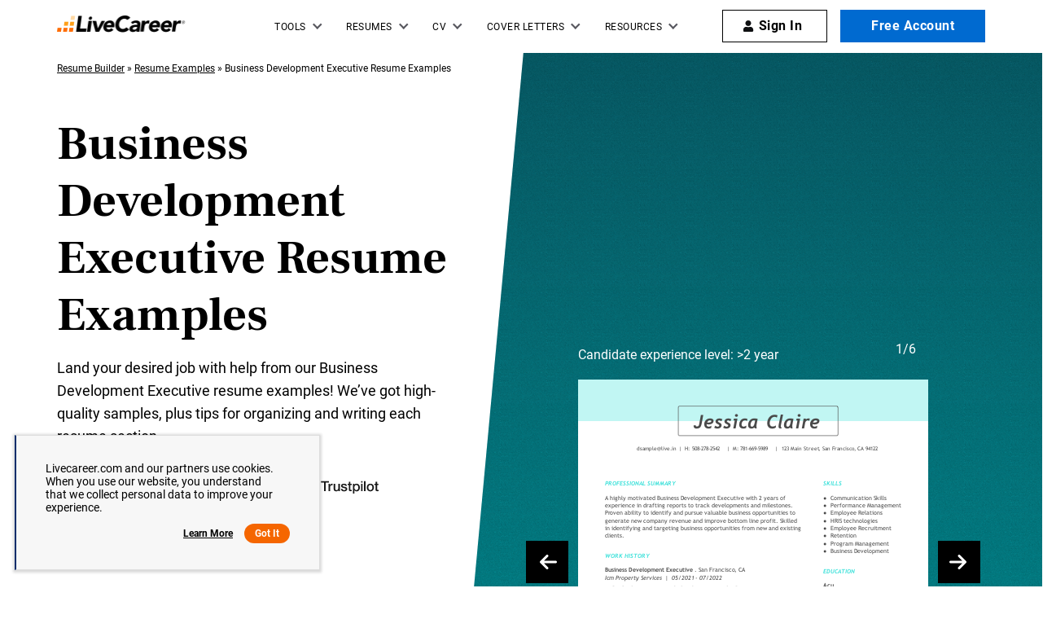

--- FILE ---
content_type: text/html
request_url: https://www.livecareer.com/resume-examples/business-development-executive
body_size: 44900
content:
<!DOCTYPE html><html lang="en-US" ><head><meta charset="UTF-8" /><meta name="viewport" content="width=device-width, initial-scale=1" /><meta http-equiv="X-UA-Compatible" content="ie=edge" /> <script>var configUrls = {"ENV":"PROD","ACC_URL":"\/\/accountsv2.livecareer.com","VISITOR_URL":"\/\/assets.livecareer.com\/visitor\/tracking-v11.js","VISITOR_PRCD":"RWZ","VISITOR_FLAG":1,"VISITOR_PORTALCD":"LCA","CCPA_FLAG":1,"CCPACL_FLAG":1,"GDPR_BANNER_TEXT":{"eu":"Livecareer.com uses cookies as well as our third-party affiliates. No personal data is collected through cookies until you opt in to create your resume.","us":"Livecareer.com and our partners use cookies. When you use our website, you understand that we collect personal data to improve your experience."},"GDPR_LEARN_MORE_URL":{"eu":"\/privacy-policy","us":"\/privacy-policy"},"GDPR_LEARN_MORE_TEXT":"Learn more","PREFETCH_PORTAL_DESKTOP_URL":"https:\/\/assets.livecareer.com\/blobcontent\/lca\/scripts\/desktop\/prefetchscript.js","PREFETCH_PORTAL_MOBILE_URL":"https:\/\/assets.livecareer.com\/blobcontent\/lca\/scripts\/mobile\/prefetchscript.js","PREFETCH_BUILDER_RESOURCES_URL":"https:\/\/assets.livecareer.com\/blobcontent\/letter\/common\/scripts\/mpcl_prefetch_next_desktop.prod.js","PREFETCH_BUILDER_RESOURCES_MOBILE_URL":"https:\/\/assets.livecareer.com\/blobcontent\/letter\/common\/scripts\/mpcl_prefetch_next_mobile.prod.js","FRESHCHAT_FLAG":0,"SALESFORCE_FLAG":1,"JOB_SEARCH_EB_API":"https:\/\/www.livecareer.com\/eb","JOB_SEARCH_EB_JS_API":"https:\/\/www.livecareer.com\/jsg","BASE_URL":"https:\/\/www.livecareer.com","GTAG_SEND_TO":"G-TEPPBW8QXP","ASSETS_URL":"https:\/\/assets.livecareer.com"};</script><link href="//fonts.googleapis.com" rel="preconnect" crossorigin><link rel="preload" href="https://fonts.gstatic.com/s/frankruhllibre/v12/j8_36_fAw7jrcalD7oKYNX0QfAnPUwvA9JfGhA.woff2" as="font" type="font/woff" crossorigin="anonymous"><link rel="preload" href="https://fonts.gstatic.com/s/roboto/v30/KFOmCnqEu92Fr1Mu4mxK.woff2" as="font" type="font/woff" crossorigin="anonymous"><link rel="preload" href="https://fonts.gstatic.com/s/roboto/v30/KFOlCnqEu92Fr1MmWUlfBBc4.woff2" as="font" type="font/woff" crossorigin="anonymous"><style>@font-face {font-family: "Frank Ruhl Libre";font-style: normal;font-weight: 400;font-display: swap;src: url(https://fonts.gstatic.com/s/frankruhllibre/v12/j8_w6_fAw7jrcalD7oKYNX0QfAnPW7Dl4Q.woff2) format("woff2");unicode-range: U+0000-00FF, U+0131, U+0152-0153, U+02BB-02BC, U+02C6, U+02DA, U+02DC, U+2000-206F, U+2074, U+20AC, U+2122, U+2191, U+2193, U+2212, U+2215, U+FEFF, U+FFFD;}@font-face {font-family: "Frank Ruhl Libre";font-style: normal;font-weight: 700;font-display:swap;src: url(https://fonts.gstatic.com/s/frankruhllibre/v12/j8_36_fAw7jrcalD7oKYNX0QfAnPUwvA9JfGhA.woff2) format("woff2");unicode-range: U+0000-00FF, U+0131, U+0152-0153, U+02BB-02BC, U+02C6, U+02DA, U+02DC, U+2000-206F, U+2074, U+20AC, U+2122, U+2191, U+2193, U+2212, U+2215, U+FEFF, U+FFFD;}@font-face {font-family: "Roboto";font-style: normal;font-weight: 400;font-display: swap;src: url(https://fonts.gstatic.com/s/roboto/v30/KFOmCnqEu92Fr1Mu4mxK.woff2) format("woff2");unicode-range: U+0000-00FF, U+0131, U+0152-0153, U+02BB-02BC, U+02C6, U+02DA, U+02DC, U+2000-206F, U+2074, U+20AC, U+2122, U+2191, U+2193, U+2212, U+2215, U+FEFF, U+FFFD;}@font-face{font-family:Roboto;font-style:normal;font-weight:700;font-display:swap;src:url(https://fonts.gstatic.com/s/roboto/v30/KFOlCnqEu92Fr1MmWUlfBBc4.woff2) format("woff2");unicode-range:U+0000-00FF,U+0131,U+0152-0153,U+02BB-02BC,U+02C6,U+02DA,U+02DC,U+2000-206F,U+2074,U+20AC,U+2122,U+2191,U+2193,U+2212,U+2215,U+FEFF,U+FFFD}</style><link rel="preload" href="https://assets.livecareer.com/blob/common/scripts/splashMetrics.min.js?v=latest" as="script"><link rel="preload" href="https://assets.livecareer.com/blob/common/scripts/splashEventStream.min.js?v=latest" as="script"><script type = "text/javascript">var userCountry,analyticsConsent,adConsent,seocheck=!0,isIE=/MSIE|Trident/.test(window.navigator.userAgent);function u(e){return/(?:^|\.)?(qa|reg|stg|www)\./i.test(location.hostname)?/^(?:https?:)?\/\//i.test(e)?e:"https://assets.livecareer.com"+("/"===e.charAt(0)?e:"/"+e):e}function loadScript(e){var t=document.createElement("script");return t.setAttribute("type","text/javascript"),t.setAttribute("src",u(e)),document.head.appendChild(t),t}function loadStyle(e){var t=document.head,n=document.createElement("link");return n.type="text/css",n.rel="stylesheet",n.href=u(e),t.appendChild(n),n}function readCookie(e){for(var t=e+"=",n=document.cookie.split(";"),r=0;r<n.length;r++){for(var o=n[r];" "==o.charAt(0);)o=o.substring(1,o.length);if(0==o.indexOf(t))return o.substring(t.length,o.length)}return null}function getUrlParameter(e){for(var t=window.location.href.slice(window.location.href.indexOf("?")+1).split("&"),n=0;n<t.length;n++){var r=t[n].split("=");if(r[0]==e)return r[1]}return""}function look_up_service_call(){var e=new XMLHttpRequest;e.open("GET","/lcapp/ajax-call/ajax_call.php",!0),e.onload=function(){if(this.status>=200&&this.status<400){var e=JSON.parse(this.response);userCountry=e.countryCode.toLowerCase()}else userCountry="us"},e.send()}window.NodeList&&!NodeList.prototype.forEach&&(NodeList.prototype.forEach=Array.prototype.forEach);if(""==(userCountry=getUrlParameter("testcountry").toLowerCase())){for(var nameEQ="testcountry=",ca=document.cookie.split(";"),i=0;i<ca.length;i++){for(var c=ca[i];" "==c.charAt(0);)c=c.substring(1,c.length);0==c.indexOf(nameEQ)&&(userCountry=c.substring(nameEQ.length,c.length))}if(""==userCountry){var x=readCookie("x-georegion");if(null!=x){var t=(x=x.split(","))[1].toLowerCase();userCountry=t}else {var ajaxRequest=new XMLHttpRequest;ajaxRequest.open("HEAD","/lcapp/ajax-call/geo.php",!0),ajaxRequest.send(),ajaxRequest.onreadystatechange=function(){if(this.readyState==this.HEADERS_RECEIVED){var e=ajaxRequest.getResponseHeader("x-geo-header");if(null!=e){var t=(e=e.split(","))[1].split("=")[1].toLowerCase();userCountry=t}else look_up_service_call()}}}}}else document.cookie="testcountry="+userCountry.toUpperCase()+";path=/;domain="+document.domain.slice(document.domain.indexOf(".")).replace(/\//g,"");function cta_click(e="",t=""){setTimeout(function () {return gtag("event","cta_click",{cta_location:t,cta_text:e,send_to:configUrls.GTAG_SEND_TO}),!0}.bind(this), 0);}</script><script type = "text/javascript">function checkXdeviceType(){var device=readCookie("x-device-type"); if (["desktop", "tablet", "mobile"].includes(device)){return device;}else{ return false;}}function checkIsMobile(){var device = checkXdeviceType();if (device === "mobile"){return true;}else{return null==navigator.userAgent.match(/iPad/i)&&/Android|webOS|iPhone|iPad|iPod|BlackBerry|Windows Phone/i.test(navigator.userAgent)}}var isMobile = checkIsMobile();</script><script type="text/javascript">function loadDynamicScriptFileAsync(n, t) { return new Promise(function (i, e) { try { var o = document.createElement("script"); o.src = n, o.onload = i, o.async = null == t || null == t || t, o.onerror = function (n) { e(n, o) }; var r = document.getElementsByTagName("script")[0]; r.parentNode.insertBefore(o, r) } catch (n) { e(n) } }) }

    function InitializeMetricsForPage(e,f,a){(null==a|| void 0==a)&&(a={useDevJs:!1}),(""==a.commonScriptsUrl|| void 0==a.commonScriptsUrl)&&(a.commonScriptsUrl="https://assets.livecareer.com"+"/blob/common"),(""==a.clientEventsAPIUrl|| void 0==a.clientEventsAPIUrl)&&(a.clientEventsAPIUrl=location.protocol+"//"+location.host+"/clientevents");var c=a.commonScriptsUrl+"/scripts/splashEventStream"+(!0==a.useDevJs?"":".min")+".js?v="+(void 0==a.besVer?"latest":a.besVer),d=a.commonScriptsUrl+"/scripts/splashMetrics"+(!0==a.useDevJs?"":".min")+".js?v="+(void 0==a.muVer?"latest":a.muVer),b=[];b.push(loadDynamicScriptFileAsync(c,!0)),b.push(loadDynamicScriptFileAsync(d,!0)),Promise.all(b).then(function(){var b=MetricsUtil.ClassInitializers.getNewConfigurationObject(a.MuCfg);b.Value_PortalCD=e,b.Value_ProductCD=f,b.splashEventsUrl=c,b.useForcePushForAllEvents=void 0==a.useForcePushForAllEvents||a.useForcePushForAllEvents,b.SplashConfig.AjaxDetails.eventsPostEndpointUrl=a.clientEventsAPIUrl+"/"+b.SplashConfig.AjaxDetails.eventsPostEndpointUrl,MetricsUtil.initializeAsync(window,b)})}

    var addParamsData={MuCfg:{enableWebVitals:true}};
    InitializeMetricsForPage("LCA", "RWZ",addParamsData);</script> <script type="text/javascript">var vstrScript = loadScript("//assets.livecareer.com/visitor/tracking-v11.js");
            vstrScript.onload = function () {
                productCd = "RWZ";
                portalCd  = "LCA";
                includeUseragent = true;
                includeGeolocation = false;
                isRewriteConfigured = true;
                try {
                    TS.Track(productCd, portalCd, includeUseragent, includeGeolocation, isRewriteConfigured,"/",true);
                } catch (err) {
                    //console.log("visitor error: "+err)
                }
            };</script><script type="text/javascript">var y = Math.floor((Math.random() * 10) + 1);
            var x = y % 5;
            if (x == 0){loadScript("/lcapp/themes/livecareer/js/wp-lc-nr.js")}</script><link rel="preload" as="image" media="(min-width: 768px)" href="/lcapp/uploads/2023/10/business-development-executive-2-year-template-small.svg"><link rel="preload" as="image" href="https://www.livecareer.com/lcapp/themes/livecareer/images/logo.png"> <!-- Search Engine Optimization by Rank Math PRO - https://rankmath.com/ --><title>6 Great Business Development Executive Resume Examples | LiveCareer</title><meta name="description" content="Looking for professional Business Development Executive resume examples? LiveCareer provides examples with the best format, template and keyword options."/><meta name="robots" content="follow, index, max-snippet:-1, max-video-preview:-1, max-image-preview:large"/><link rel="canonical" href="https://www.livecareer.com/resume-examples/business-development-executive" /><meta property="og:locale" content="en_US" /><meta property="og:type" content="website" /><meta property="og:title" content="6 Great Business Development Executive Resume Examples | LiveCareer" /><meta property="og:description" content="Looking for professional Business Development Executive resume examples? LiveCareer provides examples with the best format, template and keyword options." /><meta property="og:url" content="https://www.livecareer.com/resume-examples/business-development-executive" /><meta property="og:site_name" content="LiveCareer" /><meta property="og:updated_time" content="2023-10-03T01:01:45-04:00" /><meta property="og:image" content="https://www.livecareer.com/lcapp/uploads/2020/01/MDAA-1173-RN-1200x630.jpg" /><meta property="og:image:secure_url" content="https://www.livecareer.com/lcapp/uploads/2020/01/MDAA-1173-RN-1200x630.jpg" /><meta property="og:image:width" content="1200" /><meta property="og:image:height" content="630" /><meta property="og:image:alt" content="Top-down view of hands holding a professionally formatted resume template on a wooden desk with a laptop." /><meta property="og:image:type" content="image/jpeg" /><meta property="article:published_time" content="2017-06-01T20:58:59-04:00" /><meta property="article:modified_time" content="2023-10-03T01:01:45-04:00" /><meta name="twitter:card" content="summary_large_image" /><meta name="twitter:title" content="6 Great Business Development Executive Resume Examples | LiveCareer" /><meta name="twitter:description" content="Looking for professional Business Development Executive resume examples? LiveCareer provides examples with the best format, template and keyword options." /><meta name="twitter:image" content="https://www.livecareer.com/lcapp/uploads/2020/01/MDAA-1173-RN-1200x630.jpg" /><meta name="twitter:label1" content="Time to read" /><meta name="twitter:data1" content="1 minute" /> <script type="application/ld+json" class="rank-math-schema-pro">{"@context":"https://schema.org","@graph":[{"@type":"WebPage","@id":"https://www.livecareer.com/resume-examples/business-development-executive#webpage","url":"https://www.livecareer.com/resume-examples/business-development-executive","name":"6 Great Business Development Executive Resume Examples | LiveCareer","datePublished":"June 1, 2017","dateModified":"October 3, 2023","description":"Looking for professional Business Development Executive resume examples? LiveCareer provides examples with the best format, template and keyword options.","inLanguage":"en-US","isPartOf":{"@type":"WebSite","@id":"https://www.livecareer.com/resume-examples/business-development-executive#website","url":"https://www.livecareer.com/resume-examples/business-development-executive","name":"LiveCareer","inLanguage":"en-US","description":"Get trusted resume help from LiveCareer's professional writing services, expert resume writers, easy-to-use templates, resume examples and more. View now!"},"breadcrumb":{"@id":"https://www.livecareer.com/resume-examples/business-development-executive#breadcrumb"},"potentialAction":{"@type":"ReadAction","target":"https://www.livecareer.com/resume-examples/business-development-executive"},"speakable":{"@type":"SpeakableSpecification","xpath":["/html/head/title","/html/head/meta[@name='description']/@content"]}},{"@type":"BreadcrumbList","@id":"https://www.livecareer.com/resume-examples/business-development-executive#breadcrumb","itemListElement":[{"@type":"ListItem","position":"1","item":{"@id":"https://www.livecareer.com","name":"Resume Builder"}},{"@type":"ListItem","position":"2","item":{"@id":"https://www.livecareer.com/resume-examples","name":"Resume Examples"}},{"@type":"ListItem","position":"3","item":{"@id":"https://www.livecareer.com/resume-examples/business-development-executive","name":"Business Development Executive Resume Examples"}}]}]}</script> <!-- /Rank Math WordPress SEO plugin --><link rel="preload" href="/lcapp/themes/livecareer/images/featured-in-logos.svg" as="image" media="(min-width: 768px)"><style class="optimize_css_2" type="text/css" media="all">.text-highlight{background-color:#fbe7cc}.content-block{display:block}.text-color-1{color:#FFD8A2}.text-color-2{color:#FFA019!important}.text-underlined{text-decoration:underline}.bg-col-1{background-color:#F7F7F7}.bg-col-2{background:#D8F0F2}.p-lr-20{padding:0 20px}.border-btm-g{height:1px;background:#E0E0E0;width:100%}.plus{font-family:'Roboto'}.joshua-template .banner-cta-wrap{margin-bottom:20px}.joshua-template .optScrlTop{background:#fff;box-shadow:0 0 5px 0 rgb(0 0 0 / 38%);width:52px;height:52px;border-radius:0;color:#000}.joshua-template .optScrlTop span{font-family:'Roboto',sans-serif;font-weight:700;font-size:1.6rem;line-height:1.7rem;right:12px;bottom:6px}.joshua-template .optScrlTop .fa-chevron-up{background:none;width:11px;height:11px;border:solid #000;border-width:3px 3px 0 0;transform:rotate(-45deg);top:-4px}.resume-popup{position:fixed;background-color:rgba(0,0,0,.7);left:0;right:0;top:0;bottom:0;padding-top:3rem;z-index:999999;overflow-y:scroll}.resume-popup .pop-contaier{max-width:680px;margin:0 auto 0;text-align:center}.resume-popup .close-popup{color:#fff;float:right;font-family:cursive;background:#000;position:fixed;transform:rotate(-4deg);right:45px;font-size:2.5rem;border-radius:50%;width:40px;height:40px;text-align:center;line-height:3.5rem;cursor:pointer;border:none}.resume-popup .resume-image{margin-top:3rem}.resume-popup .resume-image img{background-color:#fff}.resume-image .page-num{display:block;font-size:1.4rem;color:#fff;margin:-1rem 0 .5rem}.resume-image .page-num:first-child{margin-top:-28px}.resume-image .popimage{margin-bottom:4rem}body .white-bg-jt{background:#fff}body .sidebarHeader.embeddedServiceSidebarMinimizedDefaultUI,body .embeddedServiceSidebar.layout-docked .dockableContainer,body .embeddedServiceHelpButton .helpButton{right:100px!important;bottom:0!important}body .pb-80{padding-bottom:80px}body .pt-80{padding-top:80px}.two-column-blue-add.two-col-zoom{position:relative}.tips-short-desc{max-width:750px;margin:0 auto;text-align:center;padding:0 30px}@media (min-width:768px){.joshua-template .tp-widget-xs-joshua.trustpilot-header{margin-bottom:0}}@media all and (max-width:767px){.joshua-template .banner-cta-wrap .btn-primary{width:100%}.resume-popup{padding-left:2rem;padding-right:2rem}.resume-popup .close-popup{right:12px;top:12px}.resume-image .popimage{height:453px}.resume-popup .pop-contaier .btn-primary{min-width:230px}.resume-popup .pop-contaier{margin:30px auto 0}body .pb-80{padding-bottom:50px}body .pt-80{padding-top:50px}body .word-break{word-break:break-all}body .mobile-pt-0{padding-top:0}}h2 span[style]{color:#000!important;background:linear-gradient(to bottom,transparent 60%,#fbe7cc 60%)}h3.span-with-bg span[style]{color:#000!important;background:linear-gradient(to bottom,transparent 60%,#fbe7cc 60%)}p.r-col-heading span{color:#000!important;background:linear-gradient(to bottom,transparent 60%,#fbe7cc 60%)}h4.r-col-heading span{color:#000!important;background:linear-gradient(to bottom,transparent 60%,#fbe7cc 60%)}p.multicol-head span{color:#000!important;background:linear-gradient(to bottom,transparent 60%,#fbe7cc 60%)}.right-half-gradient-block-slider .glide__track{overflow:hidden;position:relative}.right-slider-wrap .glide__slides{display:flex;margin:0;padding:0}.right-half-gradient-block-slider .glide__slide{list-style-type:none;padding:8px 7rem 0}.right-slider-wrap{width:45%;z-index:9;padding-top:8rem}.right-half-gradient-block-slider{background:#f7f7f7;position:relative}.right-half-gradient-block-slider .col-wrap .col:first-child{width:100%;display:flex;align-items:center;flex-wrap:wrap;justify-content:space-between}.right-half-gradient-block-slider h1:before,.right-half-gradient-block-slider .content-lg:before,.right-half-gradient-block-slider p:before{content:'';display:table;clear:both}.right-half-gradient-block-slider .intro-content{width:43%}.right-half-gradient-block-slider .img-cta-wrap{position:relative}.right-slider-wrap .img-cta-wrap a:first-child{display:inline-block}.right-half-gradient-block-slider .img-cta-wrap img{display:block;margin-top:42px}.right-half-gradient-block-slider .res_name{position:absolute;top:0;color:#FFF;font-size:1.6rem;line-height:2.4rem}.right-half-gradient-block-slider .img-cta-wrap .btn{display:block;position:absolute;bottom:20px;left:50%;transform:translateX(-50%);width:280px;min-width:unset}.right-half-gradient-block-slider .arrow-wrap .prev{left:6px}.right-half-gradient-block-slider .arrow-wrap .prev,.right-half-gradient-block-slider .arrow-wrap .next{position:absolute;top:50%}.right-half-gradient-block-slider .arrow-wrap .next{right:6px}.right-half-gradient-block-slider .glide_arrow{width:52px;height:52px;background:#000;border:none;cursor:pointer}.right-half-gradient-block-slider .glide_arrow span{display:block;height:100%;position:relative}.right-half-gradient-block-slider .glide_arrow span:before{background-image:url("data:image/svg+xml,%3C%3Fxml version='1.0' %3F%3E%3Csvg viewBox='0 0 448 512' fill='%23fff' xmlns='http://www.w3.org/2000/svg'%3E%3Cpath d='M438.6 278.6l-160 160C272.4 444.9 264.2 448 256 448s-16.38-3.125-22.62-9.375c-12.5-12.5-12.5-32.75 0-45.25L338.8 288H32C14.33 288 .0016 273.7 .0016 256S14.33 224 32 224h306.8l-105.4-105.4c-12.5-12.5-12.5-32.75 0-45.25s32.75-12.5 45.25 0l160 160C451.1 245.9 451.1 266.1 438.6 278.6z'/%3E%3C/svg%3E")}.right-half-gradient-block-slider .glide_arrow span:before{content:"";position:absolute;top:50%;left:50%;transform:translate(-50%,-50%);width:24px;height:24px;background-repeat:no-repeat}.right-half-gradient-block-slider .glide_arrow.prev span:before{transform:translate(-50%,-50%) rotate(180deg)}.right-slider-wrap.glide-number .glide-number{font-size:1.6rem;line-height:1.7rem;display:inline-block;color:#fff;position:absolute;top:4px}.accountant .link-breads-sec .breadcrumb span{color:#000}.accountant .link-breads-sec span a{color:#000;cursor:pointer;font-weight:300;text-decoration:underline}@media(min-width:992px) and (max-width:1024px){.right-half-gradient-block-slider .glide__slide{padding:0}}@media only screen and (max-width:991px){.right-half-gradient-block-slider .container{margin:0;padding:0;width:100%}.right-half-gradient-block-slider h1{text-align:center}.right-slider-wrap{position:relative;padding:5rem 3rem 0}.right-half-gradient-block-slider .intro-content{padding:4rem 2rem 0}.right-slider-wrap,.right-half-gradient-block-slider .res_name{text-align:center;width:100%}.right-half-gradient-block-slider .col-wrap .col:first-child{flex-direction:column}.right-slider-wrap:after{width:100%;top:0;height:100%;right:0;background-image:url(/lcapp/themes/livecareer/images/grain-texture.png);content:'';position:absolute;opacity:.4;z-index:-1}.right-slider-wrap:before{content:"";background:linear-gradient(180deg,rgba(0,99,112,.98) 0%,#019BA1 54%);width:100%;top:0;height:100%;right:0;position:absolute;z-index:-1}.right-half-gradient-block-slider .arrow-wrap{position:absolute;top:-3%;padding:0 2rem;z-index:9;width:100%;display:flex;justify-content:space-between}.right-half-gradient-block-slider .arrow-wrap .prev{left:unset}.right-half-gradient-block-slider .arrow-wrap .prev,.right-half-gradient-block-slider .arrow-wrap .next{position:static;top:unset}.right-half-gradient-block-slider .arrow-wrap .next{right:unset}.right-half-gradient-block-slider .glide_arrow{background:transparent}.right-slider-wrap.glide-number .glide-number{right:initial;text-align:center;z-index:9}.right-half-gradient-block-slider .glide_arrow{width:auto}.right-slider-wrap .glide__slides{margin-top:4rem}}@media only screen and (max-width:767px){.right-slider-wrap .accountant-glide{min-height:300px}.right-half-gradient-block-slider .intro-content{width:100%}.right-half-gradient-block-slider .col-wrap{text-align:center}.right-half-gradient-block-slider .img-cta-wrap .btn{left:initial;transform:none;margin-left:-25px;width:120%}.right-half-gradient-block-slider .glide__slide{padding:0 20px;min-height:300px;width:100%;flex-shrink:0}.right-half-gradient-block-slider .intro-content h1:before{content:'';display:table;clear:both}.right-half-gradient-block-slider .intro-content .content-lg:before{content:'';display:table;clear:both}}@media (min-width:376px) and (max-width:450px){.right-slider-wrap{padding:5rem 5rem 0}.right-half-gradient-block-slider .img-cta-wrap .btn{margin-left:-20px}.right-slider-wrap .accountant-glide{min-width:300px}}@media only screen and (max-width:361px){.right-half-gradient-block-slider .res_name{font-size:1.4rem}}@media only screen and (min-width:992px){.right-half-gradient-block-slider .img-cta-wrap img{min-width:380px;width:100%}.right-slider-wrap .accountant-glide{visibility:hidden}.right-slider-wrap .accountant-glide.glide--carousel{visibility:visible}.right-slider-wrap.glide-number .glide-number{right:15%}.right-half-gradient-block-slider:after{width:53%;top:0;height:100%;right:0;clip-path:polygon(25% -125%,100% 0%,100% 100%,0% 100%);background-image:url(/lcapp/themes/livecareer/images/grain-texture.png);content:'';position:absolute;z-index:1;opacity:.4}.right-half-gradient-block-slider:before{content:"";background:linear-gradient(180deg,rgba(0,99,112,.98) 0%,#019BA1 54%);width:53%;top:0;height:100%;right:0;clip-path:polygon(25% -125%,100% 0%,100% 100%,0% 100%);position:absolute}.right-half-gradient-block-slider h1{margin:0 0 4rem}}@media(min-width:991px) and (max-width:1200px){.right-half-gradient-block-slider{padding-top:4rem}}@media only screen and (min-width:1280px){.right-half-gradient-block-slider .intro-content{padding-top:10rem}}@media only screen and (min-width:1366px){.right-half-gradient-block-slider .intro-content{padding-top:10rem}}@media(min-width:1600px){.right-half-gradient-block-slider{min-height:640px}}@media(min-width:767px) and (max-width:991px){.right-half-gradient-block-slider .col-wrap .col:first-child{width:100%}.right-half-gradient-block-slider .intro-content,.right-half-gradient-block-slider .glide__track{width:750px}.right-half-gradient-block-slider .glide__slide,.right-half-gradient-block-slider .arrow-wrap{top:-2%;padding:0 10rem}.right-half-gradient-block-slider .arrow-wrap .prev{left:unset}.right-half-gradient-block-slider .arrow-wrap .prev,.right-half-gradient-block-slider .arrow-wrap .next{position:static;top:unset}.right-half-gradient-block-slider .arrow-wrap .next{right:unset}}@media (min-width:991px) and (max-width:1200px){.exp-upload-button.cta-cover .btn-primary:first-child{margin-right:20px}.exp-upload-button .btn.btn-primary.btn-blue{margin:20px 0 0 0}}@media (min-width:1200px) and (max-width:1600px){.exp-upload-button.cta-cover .btn-primary{min-width:230px}}.section-counter{text-align:left;position:relative;margin-top:18px}.section-counter.bottom-pill{margin-top:32px}.section-counter .counter-box{position:relative;cursor:pointer;max-width:300px;display:inline-block;text-align:center;color:#fff;background-color:#cceff0;padding:9px 18px;border-radius:92px;overflow:hidden;margin-bottom:8px;height:auto}.section-counter.orange-background .counter-box{background-color:#ffd99e}.section-counter .collapse-section-counter.counter-box,.resume-banner-exp.build-time-odometer .section-counter .collapse-section-counter.counter-box{max-width:100%}.section-counter .counter-text{padding-left:16px;color:#000;max-width:calc(100% - 34px);visibility:visible;opacity:1;height:auto;line-height:1.5rem;font-size:14px;margin-bottom:0;overflow:hidden}@media (min-width:360px){.section-counter .counter-box{height:48px}.section-counter .counter-text{height:30px}.section-counter .collapse-section-counter.counter-box{max-width:300px}.resume-banner-exp.build-time-odometer .section-counter .collapse-section-counter.counter-box{max-width:300px}.resume-banner-exp.build-time-odometer .section-counter.bottom-pill{margin-top:24px}.resume-banner-exp.build-time-odometer .bottom-pill .counter-box{margin-bottom:16px}.resume-banner-exp.build-time-odometer .cta-btn-div{margin-bottom:24px}}@media (min-width:768px){.section-counter .counter-box,.section-counter .counter-text{transition:all 0.6s linear}.section-counter .counter-box{max-width:113px}.section-counter .counter-text{max-width:0;visibility:hidden;opacity:0}.section-counter .collapse-section-counter .counter-text{max-width:calc(100% - 34px);visibility:visible;opacity:1}.right-half-gradient-block-slider.build-time-odometer .cta-btn-div{margin-top:30px}}@media (min-width:992px){.section-counter .counter-box{padding:8px 18px;height:36px}.section-counter .counter-text{height:15px;padding-left:12px}.section-counter .collapse-section-counter.counter-box,.resume-banner-exp.build-time-odometer .section-counter .collapse-section-counter.counter-box{max-width:432px}.resume-banner-exp.build-time-odometer .bottom-pill .counter-box{margin-bottom:18px}.resume-banner-exp.build-time-odometer .section-counter.bottom-pill{margin-top:32px}.resume-banner-exp.build-time-odometer .cta-btn-div{margin-bottom:32px}}.odometer.odometer-auto-theme,.odometer.odometer-theme-default{position:relative}.odometer.odometer-auto-theme .odometer-digit,.odometer.odometer-theme-default .odometer-digit{position:relative}.odometer.odometer-auto-theme .odometer-digit .odometer-digit-spacer,.odometer.odometer-theme-default .odometer-digit .odometer-digit-spacer{visibility:hidden}.odometer.odometer-auto-theme .odometer-digit .odometer-digit-inner,.odometer.odometer-theme-default .odometer-digit .odometer-digit-inner{text-align:left;display:block;position:absolute;top:9%;left:-1px;right:0;bottom:0;overflow:hidden}.odometer.odometer-auto-theme .odometer-digit .odometer-ribbon,.odometer.odometer-theme-default .odometer-digit .odometer-ribbon{display:block}.odometer.odometer-auto-theme .odometer-digit .odometer-ribbon-inner,.odometer.odometer-theme-default .odometer-digit .odometer-ribbon-inner{display:block}.odometer.odometer-auto-theme .odometer-digit .odometer-value,.odometer.odometer-theme-default .odometer-digit .odometer-value{display:block;transform:translateZ(0);font-weight:900}.odometer.odometer-auto-theme .odometer-digit .odometer-value.odometer-last-value,.odometer.odometer-theme-default .odometer-digit .odometer-value.odometer-last-value{position:absolute}.odometer.odometer-auto-theme.odometer-animating-up .odometer-ribbon-inner,.odometer.odometer-theme-default.odometer-animating-up .odometer-ribbon-inner{transition:transform 2s}.odometer.odometer-auto-theme.odometer-animating-up.odometer-animating .odometer-ribbon-inner,.odometer.odometer-theme-default.odometer-animating-up.odometer-animating .odometer-ribbon-inner{transform:translateY(-100%)}.odometer.odometer-auto-theme.odometer-animating-down .odometer-ribbon-inner,.odometer.odometer-theme-default.odometer-animating-down .odometer-ribbon-inner{transform:translateY(-100%)}.odometer.odometer-auto-theme.odometer-animating-down.odometer-animating .odometer-ribbon-inner,.odometer.odometer-theme-default.odometer-animating-down.odometer-animating .odometer-ribbon-inner{transition:transform 2s;transform:translateY(0)}.section-counter .counter-box .progress-odometer{display:flex;align-items:center;justify-content:space-between;text-align:left}.section-counter .time-sec-seperator{margin-right:0;font-weight:900;color:#2f6b8f;font-size:1.75rem;font-family:'Work Sans'}.section-counter.orange-background .time-sec-seperator{color:#ff6b10}.section-counter .digit-block{padding:0 0 0 1px;display:inline-flex;margin-right:0;border-radius:2.4px;background-color:#006370;width:14.83px;height:20px;justify-content:center;align-items:center;font-family:"Frank Ruhl Libre",serif;font-size:1.75rem;line-height:2rem;margin:0 1.5px;font-weight:700}.section-counter.orange-background .digit-block{background-color:#ff6b10}.section-counter .counter-count{white-space:nowrap;display:flex;align-items:center;height:20px}.section-counter .digit-block:last-child{margin-right:0}.hired-by-container.hired-by-banner{max-width:100%;margin-bottom:-50px;z-index:98}.resume-banner-exp .dese-center{box-shadow:0 2px 9px 1px #00000029;background:#fff;padding:30px 80px;width:100%;position:relative;z-index:98;margin-bottom:-50px;border-radius:150px}.right-half-gradient-block-slider.resume-banner-exp{background:#fff}.resume-banner-exp .featured-in-part{display:flex;align-items:center;justify-content:center;gap:50px}.right-half-gradient-block-slider.resume-banner-exp{margin-bottom:85px}.resume-banner-exp .author-banner-block{font-size:1.6rem;line-height:3rem}.right-half-gradient-block-slider.resume-banner-exp h1{margin:0 0 1.6rem}.right-half-gradient-block-slider.resume-banner-exp .img-cta-wrap img{height:100%}.resume-banner-exp .author-banner-block{display:flex;justify-items:center;align-items:flex-start}.resume-banner-exp .jt-authors img{max-width:40px;border-radius:50%;margin-right:12px;margin-top:8px}.resume-banner-exp .cta-btn-div{margin-bottom:32px}.resume-banner-exp .right-slider-wrap{padding-top:0}.resume-banner-exp .col-wrap{padding-top:47px}.right-half-gradient-block-slider.resume-banner-exp .intro-content{padding-top:30px;align-self:flex-start}.right-half-gradient-block-slider.resume-banner-exp .col-wrap .col:first-child{align-items:flex-end}.img-cta-wrap::after{content:"";background:linear-gradient(180deg,rgba(0,0,0,.0001) 0%,rgba(0,0,0,.148913) 100%);position:absolute;bottom:0;left:0;right:0;height:37px}.resume-banner-exp .jt-authors{padding-bottom:30px}.right-half-gradient-block-slider.resume-banner-exp:before{background:linear-gradient(180deg,rgba(0,99,112,.977216) 0%,#019BA1 100%)}.right-half-gradient-block-slider.resume-banner-exp .img-cta-wrap .btn{z-index:2}.resume-banner-exp .featured-in-part .brand-label{font-weight:700}@media (min-width:768px){.resume-banner-exp .featured-in-part .picture-wrapper{display:inline-flex}.right-half-gradient-block-slider.resume-banner-exp .img-cta-wrap .btn{display:none}.right-half-gradient-block-slider.resume-banner-exp .img-cta-wrap:hover .btn{display:block}}@media only screen and (min-width:992px){.right-half-gradient-block-slider.resume-banner-exp:after{width:56%}.right-half-gradient-block-slider.resume-banner-exp:before{width:56%}.resume-banner-exp .right-slider-wrap{width:50%;position:relative;top:36px}.right-half-gradient-block-slider .img-cta-wrap .btn{bottom:50px}}@media (min-width:992px) and (max-width:1024px){.resume-banner-exp .featured-in-part p.mb-0{width:130px;margin:auto;text-align:center}}@media (min-width:1400px){.intro-content .content-lg,.intro-content h1+p{padding-right:20px}}@media (max-width:1140px){.hired-by-container.hired-by-banner{margin-left:0;margin-right:0}}@media (max-width:992px){.right-half-gradient-block-slider.resume-banner-exp .intro-content{order:1}.hired-by-container.hired-by-banner{order:2;max-width:calc(100% - 60px);margin:0 auto -46px auto}.resume-banner-exp .dese-center{order:2;padding:20px;max-width:95%;margin:0 auto -58px auto}.resume-banner-exp .right-slider-wrap{order:3;padding-top:106px}.resume-banner-exp .featured-in-part{gap:16px;flex-direction:column}.right-half-gradient-block-slider.resume-banner-exp{margin-bottom:10px}.right-half-gradient-block-slider.resume-banner-exp h1,.resume-banner-exp .content-lg,.resume-banner-exp .cta-btn-div{text-align:left}}@media (max-width:767px){.resume-banner-exp h1{font-size:4.8rem;line-height:6rem}.hired-by-container.hired-by-banner{max-width:90%}.resume-banner-exp .col-wrap{padding-top:32px}.resume-banner-exp .content-lg{text-align:left;margin-bottom:24px}.resume-banner-exp .author-banner-block{text-align:left}.resume-banner-exp .dese-center{max-width:90%}.resume-banner-exp .dese-center img{max-height:55px}.resume-banner-exp .right-slider-wrap{padding-top:132px}.resume-banner-exp .btn-primary{min-width:100%}.resume-banner-exp .right-slider-wrap:after{opacity:.7;transform:rotate(-180deg)}.resume-banner-exp .right-slider-wrap{padding-left:10px;padding-right:10px}.right-half-gradient-block-slider.resume-banner-exp .arrow-wrap{padding:0 4rem}.right-half-gradient-block-slider .img-cta-wrap .btn{left:50%;bottom:-10px;transform:translate(-50%,-50%);width:calc(100% - 24px);min-width:calc(100% - 24px);margin-left:unset}}.yt-video-wrap{text-align:center;display:flex;justify-content:center;flex-wrap:wrap;margin-bottom:40px;margin-top:40px}.yt-embedded-video{position:relative;cursor:pointer;overflow:hidden;max-width:747px;width:100%;min-height:420px;border:1px solid #e0e0e0}.yt-video-wrap iframe{position:absolute;top:0;height:100%;display:none;left:0;width:100%}@media (max-width:820px){.yt-video-wrap{padding:0 20px}}@media (max-width:767px){.yt-video-wrap{padding:0 30px;margin-bottom:30px}.yt-embedded-video{width:100%;min-height:170px}.stm_editor.video-box .yt-video-wrap{margin:40px calc(-50vw + 50%)}}.yt-video-wrap .yt-embedded-video img{max-width:100%;display:block}.yt-video-wrap .yt-embedded-video iframe{top:0;left:0;bottom:0;right:0;width:100%;height:100%;position:absolute;display:none}@media (min-width:768px) and (max-width:1024px){.yt-embedded-video{min-height:368px;max-width:664px}}@media (min-width:991px){.yt-video-wrap.large-space-t{margin-top:80px}}.para-colour{color:#000}.bullet-list{margin:0;padding-left:15px}.bullet-list li{padding-left:20px;line-height:2.8rem;list-style:none;margin-bottom:10px;position:relative}.bullet-list li:before{position:absolute;content:"";width:4px;height:4px;left:0;top:13px;border-radius:100%;background:#000}.numbered-list{padding:0;margin:0;list-style:none;counter-reset:num-list;padding:40px}.numbered-list>li{margin-bottom:2rem;position:relative;padding:0 0 0 45px}.numbered-list>li:before{content:counter(num-list)'.';counter-increment:num-list;width:28px;height:28px;display:flex;border-radius:50%;color:#000;font-size:1.8rem;justify-content:center;align-items:center;font-weight:600;position:absolute;left:0;top:0}.green-colored-number-list>li:before{content:counter(num-list);background-color:#D0ECD2;border-radius:50%;color:#02883A;font-size:1.6rem;line-height:1.7rem;height:3rem;width:3rem}.red-cross-list{list-style:none}.red-cross-list li{padding-left:4rem;position:relative}.jt-loaded .red-cross-list li:before{background:url(/lcapp/themes/livecareer/images/red-cross.png)no-repeat;background-size:100% auto}.red-cross-list li:before{content:"";position:absolute;top:0;left:0;background-size:100% auto;width:29px;height:29px}.link-circle{font-size:1.6rem;background:#F7F7F7;display:inline-block;border-radius:50px;padding:7px 15px 8px;font-weight:100;margin:0 10px 15px 0;text-decoration:none!important}.list-with-bg{background:#F7F7F7;border-radius:8px;padding:30px 20px 30px 50px}.list-with-bg li{font-size:2.2rem;font-weight:700;line-height:2.8rem;margin-bottom:10px}.stm_editor .link{text-decoration:none}.stm_editor.grey-box-wrapper .space-around-box.d-flex.space-between{justify-content:space-between}.stm_editor.grey-box-wrapper .space-around-box.d-flex.space-between ul{width:50%}.stm_editor.grey-box-wrapper .space-around-box.d-flex.space-between ul li{color:#000;font-family:Roboto;font-size:1.8rem;letter-spacing:0;line-height:2.8rem;padding-left:15px;margin-bottom:5px}.stm_editor.grey-box-wrapper .space-around-box.d-flex.space-between ul li::marker{font-size:1.6rem;color:#000000c2}.grey-bg.space-around-box li{font-size:1.8rem;letter-spacing:0;line-height:2.8rem;padding-left:15px;margin-bottom:5px}.grey-bg.space-around-box.check-icon-list li{position:relative;list-style:none}.grey-bg.space-around-box.check-icon-list li:before{content:'';width:25px;height:25px;position:absolute;top:3px;left:-25px;border-radius:50%;opacity:1}.jt-loaded .grey-bg.space-around-box.check-icon-list li:before{background-image:url(/lcapp/uploads/2023/01/orange-check.png);background-repeat:no-repeat;background-position:center}.step-heading.step-wrapper .big-h3-heading{font-size:3.6rem;line-height:4.6rem}.grey-bg.space-around-box .numbered-list li{padding-left:40px}.grey-bg.space-around-box{font-size:1.6rem;color:#000000c2}.stm_editor .more-tips-text li{color:#000;font-family:Roboto;font-size:1.8rem;letter-spacing:0;line-height:2.8rem;padding-left:15px;margin-bottom:5px}.stm_editor .more-tips-text li::marker{font-size:1.6rem;color:#000000c2}.stm_editor .main-head-h4{font-size:4.8rem;line-height:5.8rem;font-weight:700;margin:40px 0}.stm_editor .center-h5{font-size:4.8rem;line-height:5.8rem;font-weight:700;text-align:center;margin:40px 0}.stm_editor .step-block .steps-h6{font-size:3.6rem;font-weight:700;line-height:4.6rem;margin-top:0;margin-bottom:3rem}.stm_editor h3.center-h3-head{font-size:4.8rem;line-height:5.8rem;font-weight:700;text-align:center;margin-bottom:39px;margin-top:0}.hobbies-versus{text-align:left}.pi-hobies-col{margin-bottom:30px;background-color:#F7F7F7;padding:34px 40px;border-radius:8px;-ms-flex-preferred-size:48%;flex-basis:48%}.pi-hobbies-wrap{display:-webkit-box;display:-ms-flexbox;display:flex;-ms-flex-flow:wrap;flex-flow:wrap;-webkit-box-pack:justify;-ms-flex-pack:justify;justify-content:space-between}.pi-hobbies-head{margin-bottom:20px;font-size:2.8rem;font-weight:700;line-height:3.8rem}.pi-hobies-sub{margin-bottom:8px;font-size:1.8rem;line-height:2.8rem;font-weight:700}.pi-hobies-col ul{margin-top:0;margin-bottom:0;padding-left:15px}.toc-tb{color:#000;letter-spacing:.56px;font-size:1.8rem}.grey-box-img{position:relative;background-color:#F7F7F7;border-radius:8px;padding:40px 40px;align-items:center;display:flex;text-align:left;margin-bottom:20px}.grey-box-img::before{content:"";background:url(/lcapp/uploads/2023/03/tipicon-img.png) no-repeat;background-position:center;width:74px;height:74px;display:block;background-repeat:no-repeat;background-size:cover;margin-right:30px}.greybox-inner{font-size:1.8rem;font-weight:700;line-height:2.8rem}.space-grey-list{border-radius:8px;padding:20px}.space-grey-list ul,.space-grey-list ol{margin:0}.space-grey-list ol li::marker{font-weight:700}.space-grey-list ol li{padding-left:10px}.sec-com-blade.p-tb-50{padding-top:8rem}body .stm_editor ul.span-email li a{margin-left:30px}.sec-com-blade .hobbies-rs-img{background:#D8F0F2;padding:50px 60px;border-radius:8px;margin-bottom:30px}.space-grey-list ul li .nametext{margin-right:20px;width:130px;display:inline-block}.emailtext{padding-left:26px}.greybg-li{padding:30px 46px}.greybg-li ul{padding-left:26px}.greybg-li ul li{padding-left:5px}.greenbg-img{padding:40px;background:#D8F0F2;margin-bottom:40px;text-align:center}.greenbg-img img{background-color:#fff;width:100%}.rsf-head{font-size:2.8rem;line-height:4.6rem;font-weight:700}.brandtoc-head{font-weight:600;font-size:1.6rem;margin-bottom:25px;display:inline-block}.grey-box-wrapper .content-toc .tocbox-white{padding:60px 100px;background-color:#fff}.checklist-spac{padding:60px 100px;border-radius:8px}.checklist-spac ul li:last-child{margin-bottom:0}.green-white-bg{background-color:#fff;padding:30px 60px}.green-white-bg p{font-size:2.2rem;line-height:3.4rem}.green-white-bg .gw-head{font-weight:700}.greybox-anchor{background:#F7F7F7;border-radius:8px;padding:30px 40px;display:flex;align-items:center;margin-bottom:30px}.greybox-anchor .col-inn{padding-left:24px}.jt-loaded .grey-box-img.redcross-icon::before{content:"";background:url(/lcapp/uploads/2023/04/SadCopy.png) no-repeat;width:160px}.jt-loaded .grey-box-img.warning-image::before{content:"";background:url(/lcapp/uploads/2023/04/Warning.png) no-repeat;width:80px}.greenbg-img.gw-img{text-align:left;border-radius:8px}.grey-box-img.redcross-icon .greybox-inner{font-weight:400}.dese-center.logo-brand-center .brand-label{font-size:1.6rem;line-height:2.4rem}.dese-center.logo-brand-center{padding-bottom:50px}.grey-bg.new-list ul,.grey-bg.newlist-work ul li{list-style-type:disc}.grey-bg.new-list ul li:not(:last-child){margin-bottom:20px}.btm-numb.top-tenlist .desc ol li .grey-bg.new-list ul li:last-child{margin-bottom:0}.content_wrapper.protips-c h3,.content_wrapper.protips-c p{color:#000;font-size:1.8rem}.content_wrapper.protips-c h3{font-weight:700;margin-bottom:8px}.content_wrapper.protips-c{padding-left:18px}.btm-numb.top-tenlist .desc ol li .grey-bg.new-list ul li,.btm-numb.top-tenlist .desc ol li .grey-bg.newlist-work ul li{padding-left:5px;margin-bottom:20px}.grey-bg .headtoc-color{color:#000}.btn.btn-primary.cvl-btn{min-width:350px}.btn.btn-primary.vre-btn{width:290px}.w-750.mid-pera-col{padding-bottom:30px}.msword-resume-head ul{padding:0}.msword-resume-head ul li{color:#000;font-family:Roboto;font-size:1.8rem;letter-spacing:0;line-height:2.8rem;list-style:none;position:relative;display:flex;align-items:center}.msword-resume-head ul li::before{content:'';position:absolute;background:#00B1B4;height:120px;width:1px;top:0;left:26px;z-index:1}.msword-resume-head .numberlist{display:block;height:50px;width:50px;background:#006370;text-align:center;color:#fff;font-size:2.5rem;line-height:5rem;font-weight:700;border-radius:50%;margin-right:20px;position:relative;z-index:2}.msword-resume-head .datalist{display:block;width:85%;font-weight:700}.msword-resume-head{background:#F7F7F7;padding:40px;border-radius:8px}.msword-resume-head ul li:not(:last-child){margin-bottom:55px}.msword-resume-head ul li:last-child::before{content:unset}.msword-resume-tem-list{margin-bottom:30px}.skill-list-number.resume-smry-list ul{text-align:left}.skill-list-number.resume-smry-list ul li{font-weight:400;position:relative;padding-left:34px}.skill-list-number.resume-smry-list ul li:not(:last-child){margin-bottom:20px}.skill-list-number.resume-smry-list ul li::before{content:"";width:14px;position:absolute;left:0;top:8px;height:11px;object-fit:cover}.jt-loaded .skill-list-number.resume-smry-list ul li::before{background:url(/lcapp/uploads/2023/04/check-icon.svg) no-repeat}.skill-with-icon.resume-smry-desc .skill-green-data a{color:#fff}.rs-small-head{font-size:2.8rem;line-height:3.8rem;margin-bottom:20px}.content_wrapper.protips-stm h3,.content_wrapper.protips-stm p{color:#000;font-size:1.8rem}.content_wrapper.protips-stm{padding-left:0}.content_wrapper.protips-stm h3{font-weight:700;margin-bottom:4px;margin-top:0;font-family:'Roboto',sans-serif;line-height:2.8rem}.content_wrapper.protips-stm .tip-font-update{font-weight:700;margin-bottom:4px;margin-top:0;font-family:'Roboto',sans-serif;line-height:2.8rem;color:#000;font-size:1.8rem}.headtoc-font{font-size:1.8rem;color:#000}.grey-bg.list-grey-data{padding:20px;border-radius:8px}.grey-bg.list-grey-data ul{margin:0;padding-left:20px}.grey-bg.list-grey-data ul li{padding-left:5px}.grey-bg.list-grey-data ul li:not(:last-child){margin-bottom:10px}.grey-box-wrapper .grey-bg.protips-stm-flex .icon_wrapper img{max-width:60px}.full-slider .blade-text .word-slider-para p{margin:auto;max-width:890px;font-size:1.8rem;line-height:2.8rem}.skill-example-heading.resume-headline-head .example-data h3{font-family:'Roboto',sans-serif}.list-grey-data.headline-list{padding:30px}.skill-example-heading.resume-headline-head .skill-example-heading a{padding-right:7px}.skill-example-heading.resume-headline-head .exmaple-img{display:flex;align-items:center}.grey-bg.greybg-li.joblist{padding:30px}.grey-bg.greybg-li.joblist ul{margin:0}.ss-cover-btn .btn{min-width:300px}.b-pera{font-size:2.4rem}.headingul-img li h3{margin:0;font-size:1.8rem;line-height:2.8rem;margin-bottom:10px;font-weight:700;font-family:'Roboto',sans-serif}.headingul-img li{position:relative;list-style:none;padding-left:24px}.jt-loaded .headingul-img li::before{background-image:url(/lcapp/uploads/2023/01/orange-check.png)}.headingul-img li::before{content:'';width:30px;height:30px;position:absolute;left:-18px;border-radius:50%;opacity:1;background-repeat:no-repeat;background-position:center;background-size:cover}.greenbg-img.green-yellow-pera .green-white-bg{padding:40px}.green-yellow-pera .jobad-head{font-size:3.6rem;font-weight:600;line-height:3.4rem;padding:0;margin-bottom:10px}.green-yellow-pera ul li{font-size:2.2rem;line-height:3.4rem}.green-yellow-pera ul{padding-left:28px}.green-yellow-pera ul li:not(:last-child){margin-bottom:10px}.green-yellow-pera p span,.green-yellow-pera ul li span{font-weight:600}.green-yellow-pera .jobad-header{border-bottom:1.5px solid #B9B9B980;margin-bottom:20px}.greenbg-cta{position:relative;border-radius:8px}.greenbg-cta .build-btn-cta{display:none;justify-content:center;align-items:center;position:absolute;top:0;left:0;background:#ffffff75;height:100%;width:100%}@media only screen and (min-width:992px){.greenbg-cta:hover .build-btn-cta{display:flex}}.greenbg-cta.no-overlay{margin-bottom:50px}.greenbg-cta.no-overlay.mb-0{margin-bottom:0}.greenbg-cta.no-overlay .greenbg-img{margin-bottom:30px}.greenbg-cta.no-overlay .build-btn-cta{background:transparent;top:500px;left:50%;height:50px;transform:translateX(-50%)}@media only screen and (min-width:992px){.greenbg-cta.no-overlay .build-btn-cta:focus{outline:0}}.greenbg-cta.no-overlay .greenbg-img{border-radius:8px}@media only screen and (min-width:992px){.greenbg-cta:hover .build-btn-cta{display:flex;text-decoration:none}}h3.title-popular-resume{text-align:center;font-family:Roboto;font-size:2.8rem;line-height:3.8rem;margin:50px 0 20px}h3.title-popular-resume:first-child{margin:40px 0 20px}.grey-bg.list-grey-data .right-font-list{display:flex}.grey-bg.list-grey-data .right-font-list div{width:25%;padding-right:10px}.ul-li-checklist ul,.two-column-ul-li-checklist ul,.check-tick-list ul{padding:0;list-style:none;margin:0}.ul-li-checklist ul li,.two-column-ul-li-checklist ul li,.check-tick-list ul li{position:relative;padding-left:40px}.ul-li-checklist ul li:not(:last-child),.two-column-ul-li-checklist ul li:not(:last-child),.check-tick-list ul li:not(:last-child){margin-bottom:20px}.ul-li-checklist ul li::before,.two-column-ul-li-checklist ul li::before,.check-tick-list ul li::before{content:"";display:inline-block;position:absolute;left:9px;top:4px;transform:rotate(45deg);height:11px;width:5px;border-bottom:2px solid #02883A;border-right:2px solid #02883A;z-index:1}.ul-li-checklist ul li::after,.two-column-ul-li-checklist ul li::after,.check-tick-list ul li::after{background-color:#D8F0F2;content:"";top:0;left:0;width:25px;height:25px;border-radius:50%;position:absolute;z-index:0}.two-column-ul-li-checklist ul li{width:49%;display:inline-block;vertical-align:top}.two-column-ul-li-checklist .btn{margin-top:50px}.check-tick-list{background:#fff;padding:40px 35px;border-radius:8px;margin:auto;width:438px}.ul-li-checklist ul li::before,.two-column-ul-li-checklist ul li::before{border-bottom:2px solid #02883A;border-right:2px solid #02883A}.ul-li-checklist ul li::after,.two-column-ul-li-checklist ul li::after{background-color:#D0ECD2}.re-check-work .check-data.font-bold{font-size:2.4rem;font-weight:600;line-height:3.4rem}.greybox-text-wrapper{background-color:#f7f7f7;padding:40px;border-radius:8px;margin-bottom:20px}.greybox-text-wrapper .greybox-content{background-color:#fff;padding:40px;border:.69px solid #B9B9B9}.greybox-content .greybox-heading{font-size:2.4rem;font-weight:600;line-height:3.4rem}.greybox-content ul{margin:0;padding:0;padding-left:26px;margin-bottom:20px}.greybox-content ul li:not(:last-child){margin-bottom:10px}.greenbg-img.green-pad20{padding:20px}.greenbg-img.gw-img.green-pad20 .white-back-list{background-color:#fff;padding:20px 30px}.greenbg-img.green-pad20 ul{padding:0;margin:0;padding-left:16px}.greenbg-img.gw-img.green-pad20 ul li:not(:last-child){margin-bottom:10px}@media (max-width:767px){.stm_editor .main-head-h4{font-size:3.6rem;line-height:4.6rem;text-align:left;margin:29px 0}.stm_editor .center-h5{font-size:3.6rem;line-height:4.6rem;margin:29px 0}.stm_editor h3.center-h3-head{font-size:3.6rem;line-height:4.6rem;margin-top:0;margin-bottom:29px}.stm_editor.grey-box-wrapper .space-around-box.d-flex.space-between ul{width:100%}.stm_editor .more-tips-text .more-tips{padding-left:16px}.greenbg-cta.no-overlay .build-btn-cta{position:static;transform:none;text-align:center}h3.title-popular-resume{font-size:2.2rem;line-height:3.4rem;margin:45px 0 20px}.greenbg-cta.no-overlay .build-btn-cta .btn-primary{width:100%}.greenbg-cta.no-overlay .greenbg-img{border-radius:3.2px}.greenbg-cta.no-overlay ul{margin-bottom:30px}}.stm_editor a:not(.btn){text-decoration:underline}@media only screen and (min-width:992px){.stm_editor .link:hover{text-decoration:underline}}.stm_editor .normal-link{font-weight:400}@media only screen and (min-width:992px){.stm_editor a:not(.btn):hover{text-decoration:none}}.stm_editor+.extra-container{background:#f7f7f7}.stm_editor+.extra-container.no-bg-toc{background:#fff}.border-btm{border-bottom:1px solid #e0e0e0}.b-rad{border-radius:8px}.cv-resume-panel{display:flex;justify-content:space-between}.cv-resume-panel .panels{background:#F7F7F7;border-radius:8px;padding:40px 30px;width:48%}.cv-resume-panel .panel-icons{min-height:30px;text-align:center}.cv-resume-panel .lists{margin:0;padding-left:15px}.cv-resume-panel .lists li{padding-left:20px;line-height:2.8rem;list-style:none;margin-bottom:10px;position:relative}.cv-resume-panel .lists li:before{position:absolute;content:"";width:4px;height:4px;left:0;top:13px;border-radius:100%;background:#000}.cv-resume-panel .panels .h3,.cv-resume-panel .panels .panels-p{font-size:2.4rem;line-height:2.8rem;margin:15px 0;text-align:center;font-family:'Roboto'}.cv-resume-panel .panels .panels-p{font-weight:700}.bordered-img{border:1px solid #B9B9B9}.lists-two-cols,.lists-three-cols{display:flex;justify-content:space-between}.lists-two-cols ul{width:48%}.lists-two-cols .grey-box-wrapper .space-around-box{padding:3rem 3rem 3rem 4rem}.lists-two-cols .li-first{list-style-type:none;margin-left:-15px;margin-bottom:10px}.lists-two-cols li{list-style-type:disc}.lists-three-cols ul{width:33%}@media(min-width:768px){.mobile-show{display:none}.info-list-item{width:33.33%;padding-right:1.5rem}.resume-col{width:32%}.d-flex{display:flex;justify-content:space-between}.col-four-ul.grey-three-col>div{width:33.3%}}@media all and (min-width:1440px){.stm_editor+.extra-container>.container{width:1340px}}@media (min-width:991px){.sec-com-blade .hobbies-rs-img{margin:0 calc(-45vw + 50%);margin-bottom:30px}}@media (min-width:1400px){.sec-com-blade .hobbies-rs-img{margin:0 calc(-35vw + 50%);margin-bottom:30px}}@media all and (max-width:767px){.stm_editor.grey-box-wrapper .space-around-box.d-flex.space-between ul{margin:0}.lists-two-cols,.lists-three-cols{flex-direction:column}.lists-two-cols ul,.lists-three-cols ul{width:100%;margin-bottom:2rem}.mx-15{margin-left:15px;margin-right:15px}.list-with-bg li{font-size:2rem;line-height:2.6rem}body .mob-lr-30{margin:0 30px;padding-bottom:0}body .mob-lr-15{margin:0 15px}.stm_editor .cta-cover a{min-width:100%}.stm_editor.brands-middle-img img{min-height:184px}.cv-resume-panel{flex-direction:column}.cv-resume-panel .panels{margin-bottom:20px;padding:20px;width:100%}.grey-box-img{padding:30px 20px;align-items:center;flex-flow:column;justify-content:center;text-align:center}.grey-box-img::before{margin-right:0;margin-bottom:10px}.sec-com-blade.p-tb-50{padding-top:5rem}.space-grey-list ul,.space-grey-list ol{padding-left:20px}body .stm_editor ul.span-email li a{margin-left:0;display:block;margin-top:7px}.sec-com-blade .hobbies-rs-img{padding:14px;margin-bottom:20px}.space-grey-list ul li .nametext{margin-right:0;display:block;margin-bottom:7px}.emailtext{padding-left:0;display:block;padding-top:7px}.checklist-spac{padding:20px}.greybox-anchor{padding:20px;flex-direction:column;justify-content:center;text-align:center}.greybox-anchor .col-inn{padding-left:0;padding-top:20px}.green-white-bg p{font-size:1.8rem;line-height:2.8rem}.green-white-bg{padding:20px}.grey-box-img.redcross-icon::before{width:74px;margin-bottom:20px}.brandtoc-head{display:block;text-align:center}.dese-center.logo-brand-center{padding-bottom:40px;text-align:center}.jt-loaded .grey-box-img.redcross-icon::before{width:74px}.rsf-head{font-size:2.4rem;line-height:3.6rem}.greybg-li{padding:25px 36px}.greenbg-img{padding:20px;margin-bottom:30px}.grey-bg.new-list{padding:20px}.grey-bg.proflex{display:flex;padding:20px}.btn.btn-primary.cvl-btn{min-width:100%}.grey-bg.proflex .icon_wrapper{width:100%}.w-750.mid-pera-col{padding:0 2rem}.tenlist-subpera.grey-bg.newlist-work ul{padding-left:16px}.grey-bg.new-list ul{padding-left:30px}.btn.btn-primary.cta-mob-ful{width:100%}.msword-resume-head{padding:20px}.msword-resume-head .numberlist{height:30px;width:30px;font-size:1.3rem;line-height:3rem;margin-right:10px}.msword-resume-head ul li{align-items:flex-start}.msword-resume-head ul li:not(:last-child){margin-bottom:30px}.msword-resume-head ul li::before{height:140px;left:16px}.rs-small-head{padding:0 30px}.resume-tips .rs-small-head{padding:0}.grey-bg.protips-stm-flex .icon_wrapper img{max-width:60px;display:block;margin:auto;margin-bottom:10px}.content_wrapper.protips-stm h3{text-align:center}.content_wrapper.protips-stm .tip-font-update{text-align:center}.full-slider .word-slider-para p{max-width:100%}.four-col-lists.col-four-ul{display:block;font-size:1.8rem;width:100%}.four-col-lists.col-four-ul>div{width:100%}.four-col-lists.col-four-ul ul li{padding-bottom:10px}.skill-example-heading.resume-headline-head .example-data h3{display:inline-block;line-height:3.4rem;margin:0;padding:0}.skill-example-heading.resume-headline-head .exmaple-img{margin-right:16px;margin-top:7px;align-items:flex-start;width:40px}.list-grey-data.headline-list{padding:20px}.grey-bg.greybg-li.joblist{padding:30px}.skill-example-heading.resume-headline-head .skill-example-heading a{display:inline-block}.b-pera br{display:none}.b-pera{font-size:1.8rem}.small-h3-head{font-size:2.8rem;line-height:3.8rem;margin-bottom:20px}.grey-box-wrapper .cta-cv-width .btn-primary{width:100%}.headingul-img{padding-left:20px}.pl-15.headingul-img{padding-left:20px}.headingul-img li{padding-left:20px}.headingul-img li::before{left:-18px}.headingul-img li h3{text-align:left}.greenbg-img.green-yellow-pera .green-white-bg{padding:20px 16px}.greenbg-img.green-yellow-pera{padding:16px}.green-yellow-pera .jobad-header{margin-bottom:10px}.green-yellow-pera .green-white-bg p,.green-yellow-pera ul li{font-size:1.3rem;line-height:2rem}.green-yellow-pera .green-white-bg .jobad-header .jobad-head{font-size:1.6rem;line-height:1.3rem;margin-bottom:5px}.green-yellow-pera ul{padding-left:20px;margin:0}.green-yellow-pera .green-white-bg .gw-head{margin-bottom:5px}.green-yellow-pera .green-white-bg .jobad-header p{margin-bottom:20px}.greenbg-cta .build-btn-cta{display:block;top:92%;left:50%;background:none;transform:translate(-50%,100%);height:auto}.greenbg-img.greenbg-cta{margin-bottom:100px}.greenbg-img.greenbg-cta .btn-primary{width:100%}.grey-bg.list-grey-data .right-font-list{flex-direction:column}.grey-bg.list-grey-data .right-font-list div{width:100%;padding-right:0}.grey-bg.list-grey-data .right-font-list ul li:not(:last-child){margin-bottom:5px}.grey-bg.list-grey-data .right-font-list ul li{margin-bottom:5px}h3.small-h3-head.mob-cntr{text-align:center}.ul-li-checklist ul li:not(:last-child),.two-column-ul-li-checklist ul li:not(:last-child){margin-bottom:12px}.check-tick-list{padding:20px;width:100%}.greybox-text-wrapper,.greybox-text-wrapper .greybox-content{padding:16px}.greybox-text-wrapper .greybox-subhead{font-size:7.2px;line-height:13.6px;margin-bottom:5px}.greybox-text-wrapper .greybox-content ul{padding-left:20px;font-size:7.2px;line-height:11.2px;margin-bottom:15px}.greybox-content .greybox-heading{font-size:9.6px;margin-bottom:8px;line-height:13.6px;margin-top:5px}.greybox-content ul li:not(:last-child){margin-bottom:8px}.greenbg-img.green-pad20{padding:8px}.greenbg-img.gw-img.green-pad20 .white-back-list{padding:10px 12px}.greenbg-img.green-pad20 ul{font-size:7.2px;line-height:11.2px}.greenbg-img.gw-img.green-pad20 ul li:not(:last-child){margin-bottom:6px}}.stm-tp.trustpilot-pb{padding-bottom:30px}.resume-builder-v1 .stm-tp.trustpilot-pb{padding-bottom:80px}@media (min-width:768px){.trustpilot-pb .testimonial .container{max-width:750px;margin:0 auto}}@media (min-width:1199px){.trustpilot-pb .testimonial .container{max-width:1140px}}@media (max-width:767px){.stm-tp.trustpilot-pb{padding-bottom:0}.resume-builder-v1 .stm-tp.trustpilot-pb{padding-bottom:56px}}.how-to-choose h3{color:#000;font-family:"Frank Ruhl Libre";font-size:3.6rem;font-weight:700;letter-spacing:0;line-height:4.6rem;text-align:center}.how-to-choose .h3{letter-spacing:.64px;line-height:4.8rem;margin:0}.how-to-choose-main{display:flex;justify-content:space-between;position:relative}.how-to-choose-data{margin:0 10px;flex-basis:33%;z-index:1}.how-to-choose-name{border-radius:8px;background-color:#f7f7f7;padding:30px 25px;padding-bottom:110px;margin-top:30px;height:calc(100% - 106px);position:relative}.organization-skills-main{position:absolute;bottom:20px}.how-to-choose-name h4{color:#000;font-family:"Frank Ruhl Libre";font-size:3.6rem;font-weight:700;letter-spacing:.64px;line-height:4.8rem;text-align:center;margin:0}.how-to-choose-name ul{padding-left:25px;margin:10px 0}.how-to-choose-name ul.skills-bes{margin-top:30px}.how-to-choose-name ul li{color:#000;font-family:Roboto;font-size:1.8rem;letter-spacing:0;line-height:2.8rem;margin-bottom:10px}.how-to-choose-name .organization-skills-main ul li{font-size:1.7rem}.organization-skills{color:#000;font-family:Roboto;font-size:1.8rem;letter-spacing:0;line-height:2.8rem;margin:0;padding-left:25px}.year-data{height:76px;width:274px;background:linear-gradient(270deg,rgba(0,99,112,.98) 0%,#00989e 100%);color:#fff;text-align:center;margin:0 auto;border-radius:50px}.stm_editor .jump-wraper .year-data{text-decoration:none;display:block;font-weight:500;padding-top:11px;font-size:1.6rem;line-height:2.5rem;letter-spacing:.64px;font-family:Roboto}.year-data p strong,.year-data strong{font-size:2.2rem}.year-data p{margin:0;color:#fff;font-family:Roboto;font-size:1.6rem;letter-spacing:.64px;line-height:2.5rem;text-align:center;padding-top:11px}.bg-green-border{height:3px;width:100%;background:#006370;margin:0 auto;position:absolute;top:36px;z-index:0;left:auto;right:auto}.bg-green-border::after{content:'';position:absolute;height:14px;width:14px;background-color:#006370;right:0;border-radius:50px;top:-6px}.bg-green-border::before{content:'';position:absolute;height:14px;width:14px;background-color:#006370;left:auto;border-radius:50px;top:-6px}.how-resume-format .btm-desc{width:750px;margin:20px auto}.how-resume-format .btm-desc p{color:#000;font-family:Roboto;font-size:1.8rem;letter-spacing:0;line-height:2.8rem;margin-bottom:10px}@media (min-width:1200px){.how-to-choose-name{padding-bottom:110px}}@media (max-width:992px){.how-to-choose-main{display:flex;justify-content:center;position:relative;flex-direction:column}.bg-green-border{height:93%;width:3px;background:#006370;margin:0 auto;position:absolute;top:36px;z-index:-2;left:50%;right:auto}.how-to-choose-data{margin:10px 0;flex-basis:100%}.how-to-choose-name{padding-bottom:30px}.organization-skills-main{position:relative;bottom:0;margin-top:20px}.how-resume-format .btm-desc{width:auto;margin:0;padding:0 15px}}@media (max-width:767px){.stm_editor.how-resume-format .cta-cover a{min-width:260px}}@media (min-width:1366px){.how-resume-format-img .how-to-choose-name{padding-bottom:73%}.how-resume-format-img .organization-skills-img{position:absolute;bottom:20px;text-align:center;left:16%}}.teacher-resume-skills h2{max-width:1140px;margin:0 auto 0;text-align:center;border-top:1px solid #E0E0E0;padding-top:50px}.teacher-resume-skills .grey-bg.space-around-box{padding:60px}.teacher-resume-skills .grey-bg.space-around-box li{padding-left:45px}.teacher-resume-skills p.text-center{width:750px;margin:30px auto}@media (min-width:768px){.teacher-resume-skills.grey-box-wrapper .col-count-3{column-count:3}}@media (max-width:767px){.teacher-resume-skills h2{padding-top:35px}.teacher-resume-skills p.text-center{width:auto;margin:30px 0}.teacher-resume-skills .grey-bg.space-around-box{padding:30px}.teacher-resume-skills h2{text-align:center}}.examples-of-additional.grey-box-wrapper .space-around-box{background:#fff;padding:30px 60px}.examples-of-additional .grey-bg.space-around-box li{padding-right:5px}@media (max-width:767px){.examples-of-additional.grey-box-wrapper .space-around-box{background:#fff;padding:2rem 1rem}.examples-of-additional .grey-bg.space-around-box li{padding-right:0}}.more-account-example{margin-top:40px}.more-account-example h2{text-align:center;color:#000;font-family:"Frank Ruhl Libre";font-size:4.8rem;font-weight:700;letter-spacing:0;line-height:6rem;text-align:center}.resume-example-bg{border-radius:8px;background-color:#fff;margin:1rem auto;padding:40px 60px}.search-section{display:flex;justify-content:space-between;flex-wrap:wrap}.resume-example-text h4{color:#000;font-family:"Frank Ruhl Libre";font-size:2.8rem;font-weight:700;letter-spacing:0;line-height:3.8rem;margin:0}.resume-example-text h3{color:#000;font-family:"Frank Ruhl Libre";font-size:2.8rem;font-weight:700;letter-spacing:0;line-height:3.8rem;margin:0}.resume-example-search{display:flex}.search_by_resume{height:40px;width:291px;border:1px solid #949494;background-color:#fff;padding-left:42px}.search-details{position:relative;margin-right:5px}.search-icon{position:absolute;left:14px;top:-19px}.search-icon img{height:18px;width:19px;color:#000;font-family:"Font Awesome 5 Pro";font-size:1.8rem;letter-spacing:.23px;line-height:2rem}.search-details ul.open-list{list-style:none;background-color:#fff;position:absolute;z-index:1;width:100%;border:1px solid #d4d4d4;text-align:left;padding:1rem 2rem;max-height:368px;overflow:auto;max-width:900px;top:40px}.search-details ul.closed{display:none}.search-details ul.open-list li{box-sizing:border-box;border-bottom:1px solid #ddd;font-size:1.4rem}.search-details ul.open-list li a{color:#46464e;text-decoration:none;display:block;padding:.4rem 0}.stm_editor a.search-btn{height:40px;width:126px;background-color:#006AD0;color:#fff;font-family:Roboto;font-size:1.6rem;font-weight:700;letter-spacing:.56px;line-height:4.1rem;text-align:center;text-decoration:none;text-transform:uppercase;display:inline-block}.resumel-list-example{display:flex;justify-content:space-between;margin-top:0}.resume-list-step ul{padding:0}.resume-list-step ul li{list-style:none;list-style:none;padding:5px 0}.stm_editor .resume-list-step ul li a{color:#006AD0;font-family:Roboto;font-size:1.6rem;letter-spacing:0;line-height:2.4rem;text-decoration:none}.view-all-btn{text-align:center;margin-top:40px}.stm_editor .view-all-btn a{box-sizing:border-box;height:45px;width:359px;border:1px solid #000;background-color:#FFF;color:#000;font-family:Roboto;font-size:1.8rem;font-weight:700;letter-spacing:.56px;line-height:4.5rem;display:inline-block;text-decoration:none;text-transform:capitalize}.stm_editor .view-all-btn span.view-more{box-sizing:border-box;height:45px;width:143px;border:1px solid #000;background-color:#FFF;color:#000;font-family:Roboto;font-size:1.8rem;font-weight:700;letter-spacing:.56px;line-height:4.5rem;display:inline-block;text-decoration:none;cursor:pointer}@media (max-width:767px){.more-account-example h2{font-size:2.8rem;font-weight:700;letter-spacing:0;line-height:3.8rem;text-align:center}.search-section{display:flex;justify-content:center;flex-wrap:wrap}.resume-example-search{display:flex;flex-direction:column;width:100%}.search_by_resume{width:100%}.resume-example-text h4{display:none}.resume-example-bg{background-color:transparent;padding:1rem}.stm_editor a.search-btn{height:40px;width:100%;margin:10px 0}.resume-list-step ul{padding:0;margin:0}.search-details{margin-right:0}.resumel-list-example{display:flex;justify-content:space-between;margin-top:0;flex-direction:column}.view-all-btn{text-align:center;margin-top:20px}.stm_editor .view-all-btn a{width:100%}.stm_editor .view-all-btn span.view-more{width:100%}}.grey-box-wrapper .space-around-box{padding:3rem;list-style:none;border-radius:8px}.list-style-none{list-style:none;padding:0;margin:0}.grey-box-wrapper .numbered-list{padding:0}.grey-box-wrapper .numbered-list li{margin-bottom:10px}.grey-box-wrapper .h3{font-size:3.6rem;line-height:4.6rem}.grey-box-wrapper .pt-bold{font-size:3.6rem;line-height:4.6rem;font-weight:700;margin:0 0 1.5rem;font-family:'Frank Ruhl Libre',serif}.con-step-heading{font-size:3.6rem;line-height:4.6rem;font-weight:700;font-family:'Frank Ruhl Libre',serif;font-weight:700;margin:0 0 1.5rem}.grey-box-wrapper .h3.custom-h3{font-size:2.4rem;line-height:3.6rem;text-align:center}.grey-box-wrapper .custom-para{font-size:2.4rem;line-height:3.6rem;text-align:center;font-weight:700;font-family:'Frank Ruhl Libre',serif;margin:24px 0}.grey-box-wrapper .space-around-box.d-flex{justify-content:left}.grey-box-wrapper .space-around-box.d-flex.back-color-change{padding:0;margin:0}.grey-box-wrapper .space-around-box .h4{font-size:2.2rem;line-height:3.4rem;font-family:'Roboto',sans-serif;margin-top:1rem}.grey-box-wrapper .space-around-box .con-h4-heading{font-weight:700}.grey-box-wrapper .space-around-box br{display:block}.num-list{padding:0;margin:0;list-style:none;counter-reset:num-list;padding:40px}.num-list li{margin-bottom:2rem;position:relative;padding:0}.num-list li:before{content:counter(num-list);counter-increment:num-list;width:28px;height:28px;display:flex;font-size:1.8rem;justify-content:center;align-items:center;font-weight:600;position:absolute;color:#000;left:0;top:0}.num-list.two-column{column-count:2}.link-arrow{display:inline-block;position:relative;vertical-align:text-bottom}.link-arrow:before{content:"";display:block;width:8px;height:8px;border-top:2px solid #006AD0;border-left:2px solid #006AD0;transform:translateY(-50%) rotate(135deg);-webkit-transform:translateY(-50%) rotate(135deg);position:absolute;left:9px;margin:0 auto;bottom:0}.link-arrow:after{content:"";display:block;width:2px;height:10px;background-color:#006AD0;transform:rotate(90deg);bottom:5px;position:absolute;left:12px}.grey-box-wrapper .space-around-box .icon_wrapper img{max-width:48px}.four-col-lists .ulisting{margin:0;padding-left:15px}.space-around-box.white-four-col .col-count-2{color:#000}.space-around-box.white-four-col .numbered-list li{display:inline-block;width:100%}.check-icon-listing .headingul-img{padding-left:16px}.check-icon-listing .headingul-img li .bg-white ul li::before{content:none}.check-icon-listing .headingul-img li .bg-white ul li{list-style:disc}.pi-main-wrap{margin-bottom:10px;background-color:#F7F7F7;padding:34px 40px;border-radius:8px}.pi-hobbies-wrap.pi-new-hobbies .pi-hobies-col{margin-bottom:0;background-color:transparent;padding:0;border-radius:0}.pi-hobbies-wrap.pi-new-hobbies .see-more-font{font-size:1.6rem;line-height:2.4rem}.pi-hobbies-wrap.pi-new-hobbies .pi-hobies-col ul{padding-left:30px}.space-around-box.col-half-div .col-four-ul.grey-three-col>div{width:50%}@media all and (min-width:768px){.grey-box-wrapper .col-count-2{column-count:2}.grey-box-wrapper .space-around-box .icon_wrapper{padding-right:15px}.space-around-box.white-four-col .col-count-2{column-count:4}}@media all and (max-width:991px){.space-around-box.white-four-col .col-count-2{column-count:3}}@media all and (max-width:767px){.grey-box-wrapper .space-around-box .icon_wrapper img{max-width:48px}.mob-text-left{text-align:left}.four-col-lists{display:block;font-size:1.6rem;flex-wrap:wrap;justify-content:space-between}.four-col-lists>div{width:50%}.back-color-change .btn{width:100%}.grey-box-wrapper .space-around-box{padding:2rem}.no-font-underline.grey-bg.space-around-box ol li{padding-left:10px;margin-left:-10px}}.grey-box-wrapper .content-toc .space-around-box{padding:4rem 7.5rem}.content-toc .content-toc-list{padding-left:0;margin-bottom:0;list-style:none;font-size:1.6rem}.content-toc .content-toc-list li{padding-left:3rem;position:relative}.content-toc .content-toc-list li a,.grey-bg.space-around-box.no-font-underline li a{text-decoration:none;font-weight:400}.content-toc .content-toc-list li:before{content:"";background:#006AD0;width:4px;height:4px;border-radius:50%;display:block;position:absolute;left:8px;top:11px}.content-toc .content-toc-list li:not(:last-child){margin-bottom:5px}.grey-box-wrapper .content-toc .padding-p{padding:6rem 10rem}@media all and (max-width:767px){body .content-toc{padding-left:30px;padding-right:30px}.grey-box-wrapper .content-toc .toc_wrap{padding:0}.content-toc ol li:not(:last-child){margin-bottom:10px}.grey-box-wrapper .content-toc{padding:0}.grey-box-wrapper .content-toc .space-around-box{padding:3rem 2rem}.grey-box-wrapper .content-toc .padding-p{padding:2rem}.space-around-box.white-four-col .col-count-2{column-count:1}.check-icon-listing .headingul-img li .orange-check-icon{font-size:2.4rem;line-height:3.6rem}.check-icon-listing .headingul-img li::before{top:5px}.check-icon-listing .headingul-img li{padding-left:26px}.check-icon-listing .headingul-img li .mob-width,.check-icon-listing .headingul-img li .pera-width{margin-left:-42px}.pi-main-wrap{padding:34px 20px}.space-around-box.col-half-div .col-four-ul.grey-three-col>div{width:100%}.grey-box-wrapper .ats-resume-mob{margin-top:60px}}.stm-tp{padding:50px 0 80px 0}.stm-tp h2{margin:0 0 4rem;text-align:center}.stm-tp .trust-heading{margin:0 0 4rem;text-align:center;font-size:4.8rem;line-height:5.8rem;font-weight:700;font-family:'Frank Ruhl Libre',serif}.stm-tp .use-review{margin:0 0 4rem;text-align:center;font-size:4.8rem;line-height:5.8rem;font-weight:700;font-family:'Frank Ruhl Libre',serif}.stm-tp h3{text-align:center}.trustpilot-heading{text-align:center;font-size:3.6rem;font-weight:700;line-height:4.6rem;font-family:'Frank Ruhl Libre',serif}.stm-tp .use-saying{font-size:3.6rem;font-weight:700;line-height:4.6rem;text-align:center;margin:36px 0;font-family:'Frank Ruhl Libre',serif}@media all and (max-width:768px){.stm-tp .container{margin:0}}@media all and (max-width:767px){.stm-tp .trust-heading{font-size:3.6rem;line-height:4.6rem;text-align:left}.stm-tp h2{text-align:left}body .stm-tp{padding:50px 15px}body.stm-two-col-layout .stm-tp{padding-left:20px;padding-right:20px}.stm-tp h3{font-size:2.4rem;line-height:3rem}.trustpilot-heading{font-size:2.4rem;line-height:3rem}.stm-tp .use-review{font-size:3.6rem;line-height:4.6rem;text-align:left}.stm-tp .use-saying{font-size:2.4rem;line-height:3rem;text-align:center;margin:24px 0}}.block{background:#f7f7f7;padding:2rem 2rem 1rem;margin:0 0 3rem}.inline-blocks p{margin:0}.inline-blocks ul{padding-left:2rem}.inline-blocks ul li{margin:0 0 1rem}.ul-p-align h5.center-h5{margin-top:0}@media only screen and (min-width:768px){.inline-blocks{display:flex;width:100%;justify-content:space-between}.block{width:32%}}@media (min-width:992px) and (max-width:1200px){.exp-upload-button.cta-cover .btn-primary{min-width:210px}}.rs-trial{max-width:1140px;margin:0 auto;color:#fff;margin:50px auto}.jt-loaded .rs-trial{background:url(/lcapp/uploads/2022/06/BG.svg);background-size:cover;background-repeat:no-repeat}.rs-trial h2{font-weight:700;margin:0 0 25px 0;font-size:3.6rem;line-height:4.6rem}.rs-trial .blue-head{font-weight:700;margin:0 0 25px 0;font-size:3.6rem;line-height:4.6rem;font-family:'Frank Ruhl Libre',serif}.jt-loaded .rs-trial .container{background:url(/lcapp/themes/livecareer/images/pattern.svg);background-size:cover}.rs-trial .col-wrap{padding:30px 50px 0 50px;display:flex;flex-wrap:wrap;gap:40px;position:relative;justify-content:center;align-items:center}.align-fs.rs-trial .col-wrap{align-items:flex-start}.rs-trial .col:first-child{width:35%}.rs-trial .col:first-child a{display:block}.rs-trial .col:last-child{width:60%}.rs-trial .col p{margin:0}.rs-trial .col:last-child p{margin:0 0 3rem}.rs-trial img{width:100%;display:block;background-color:#fff}.rs-trial .bg-trans{background-color:transparent}.rs-trial .cta-cover{margin-top:3rem;display:block}@media(min-width:1440px){.rs-trial{max-width:1340px}.rs-trial .container{width:1340px}.rs-trial .col-wrap{padding:30px 70px 0 70px}}@media all and (max-width:768px){.rs-trial .col:first-child{order:1}.rs-trial .col-wrap{padding:0}.rs-trial .container{padding:40px 30px 0 30px;background-size:auto}}@media all and (max-width:767px){.rs-trial .col-wrap{padding:0;gap:10px}.rs-trial .col-wrap{margin:0}.rs-trial .col{width:100%!important}.rs-trial h2{margin-bottom:20px}.rs-trial .col:last-child{margin-bottom:30px}.rs-trial .cta-cover a{min-width:100%}}.teacher-resume.make-convincing-pitch .col-wrap .col{background:#f7f7f7}.teacher-resume .check-list-box h4{color:#000;font-size:2.4rem;font-weight:700;letter-spacing:0;line-height:3.6rem;text-align:center;margin:10px 0}.teacher-resume .check-list-box h3{color:#000;font-size:2.4rem;font-weight:700;letter-spacing:0;line-height:3.6rem;text-align:center;margin:10px 0}.teacher-resume.make-convincing-pitch .check-list-box{background:#f7f7f7}.teacher-resume .check-list-box{padding:40px}.teacher-resume .check-list-box p{color:#000;font-family:Roboto;font-size:1.8rem;font-style:italic;font-weight:700;letter-spacing:0;line-height:2.8rem}.teacher-resume .check-list-red .work-heading{margin-top:81px}.teacher-resume .check-wrong{margin-bottom:21%}@media (max-width:769px){.stm_two_col.teacher-resume.make-convincing-pitch .check-list-box{background:#f7f7f7}}@media (max-width:767px){.teacher-resume .check-list-red .work-heading{margin-top:0}.teacher-resume.make-convincing-pitch .col-wrap .col{background:#f7f7f7}.stm_two_col.teacher-resume.make-convincing-pitch .check-list-box{background:#f7f7f7}}.stm_two_col.teacher-resume-work.make-convincing-pitch .col-wrap .col{background:#f7f7f7}.teacher-resume-work.make-convincing-pitch .check-list-box{background:#f7f7f7}.teacher-resume-work.make-convincing-pitch .check-list-box h4{margin:10px 0}.teacher-resume-work.make-convincing-pitch .check-list-box h3{margin:10px 0}.teacher-resume-work .check-list-box{padding:40px}.teacher-resume-work .check-list-box p{color:#000;font-family:Roboto;font-size:1.8rem;font-style:italic;font-weight:700;letter-spacing:0;line-height:2.8rem}.teacher-resume-work .work-list{padding-left:0}.teacher-resume-work .work-list li{color:#000;font-size:1.8rem;letter-spacing:0;line-height:2.8rem;list-style:disc;position:relative;margin-left:20px;margin-bottom:5px;font-style:italic}.teacher-resume-work .work-list.check-right li{list-style:none;font-style:normal}.teacher-resume-work .check-list-red .work-heading{margin-top:54px}.teacher-resume-work .check-wrong{margin-bottom:18%}.teacher-resume-work .work-list.check-wrong li{list-style:none;font-style:normal}@media (max-width:769px){.stm_two_col.teacher-resume-work.make-convincing-pitch .check-list-box{background:#f7f7f7}}@media (max-width:767px){.teacher-resume-work .check-list-red .work-heading{margin-top:0}.teacher-resume-work.make-convincing-pitch .check-list-box{background:#f7f7f7}.teacher-resume-workmake-convincing-pitch .col-wrap .col{background:#f7f7f7}}.make-convincing-pitch h2{text-align:center}@media (min-width:1200px){.stm_two_col.make-convincing-pitch .container{max-width:962px}}.para-list{margin:20px auto;max-width:750px;padding:0 20px}.para-list p{color:#000;font-size:1.8rem;letter-spacing:0;line-height:2.8rem;margin:15px 0}.para-list ul{padding-left:15px}.para-list ul li{color:#000;font-size:1.8rem;letter-spacing:0;line-height:2.8rem;padding-left:15px}.para-list ul li::marker{font-size:1.6rem;color:#000000c2}.stm_two_col.make-convincing-pitch .col-wrap{display:flex;margin-top:70px}.stm_two_col.make-convincing-pitch .col{flex-basis:48%;background-color:#fff;border-radius:8px;padding:0;position:relative;margin:0 1%}.check-list-details{display:flex;justify-content:space-between;margin:70px 0}.make-convincing-pitch .check-list-green{margin-right:0}.make-convincing-pitch .check-list-red{margin-left:0}.make-convincing-pitch .check-list-box{background-color:#fff;border-radius:8px;padding:40px;position:relative}.check-list-box h4{color:#000;font-size:2.4rem;font-weight:700;letter-spacing:0;line-height:3.6rem;text-align:center;margin:20px 0}.check-list-box h3{color:#000;font-size:2.4rem;font-weight:700;letter-spacing:0;line-height:3.6rem;text-align:center;margin:20px 0}h4.work-heading{color:#000;font-size:2.4rem;font-weight:700;letter-spacing:0;line-height:3.6rem;text-align:center;margin:30px 0}.check-img{position:absolute;margin:0 auto;left:0;right:0;top:-31px;text-align:center}.check-list-box p{color:#000;font-size:1.8rem;letter-spacing:0;line-height:2.8rem}.work-list{padding-left:10px}.work-list li{color:#000;font-size:1.8rem;letter-spacing:0;line-height:2.8rem;list-style:none;position:relative;margin-left:20px;margin-bottom:5px}.work-list li span{margin-right:20px}.work-list li span img{height:11px;width:14px}.jt-loaded .check-right li::before{content:url(/lcapp/uploads/2022/12/Path-92.svg);position:absolute;top:0;left:-30px;height:11px;width:14px}.jt-loaded .check-wrong li::before{content:url(/lcapp/uploads/2022/12/Combined-Shape.svg);position:absolute;top:0;left:-22px;height:11px;width:14px}.make-convincing-pitch .desc{margin-top:34px}.make-convincing-pitch .desc .para-list{margin:0 auto}@media (max-width:768px){.make-convincing-pitch h2{font-size:3.6rem;font-weight:700;letter-spacing:0;line-height:4.6rem;text-align:center}.check-list-details{display:flex;justify-content:space-between;margin:60px 10px;flex-direction:column}.stm_two_col.make-convincing-pitch .check-list-box{background-color:#fff;border-radius:8px;padding:20px;position:relative;margin:0}.check-list-box h4{margin:20px 0}.stm_two_col.make-convincing-pitch .col-wrap{display:flex;margin-top:30px;flex-direction:column}.stm_two_col.make-convincing-pitch .col{flex-basis:100%;margin-top:50px}}.data-blade-Numberlist{background-color:#f7f7f7;padding:5rem 0rem}.data-blade-Numberlist .container{max-width:1170px}.data-blade-Numberlist a:not(.btn){text-decoration:underline}@media only screen and (min-width:992px){.data-blade-Numberlist a:not(.btn):hover{text-decoration:none}}.build-professional{display:flex;justify-content:space-between}.build-professional .build-data{flex-basis:46%;margin-right:4%}.build-professional .build-list{flex-basis:46%;margin-left:4%}.build-data h2{color:#000;font-size:4.8rem;font-weight:700;letter-spacing:.86px;line-height:5.8rem;margin:0}.build-data .build-text{color:#000;font-family:Roboto;font-size:1.8rem;letter-spacing:0;line-height:2.8rem;width:85%}.build-button{display:inline-block;color:#fff;background-color:var(--primary-btn-bg);border:none;min-width:260px;height:55px;font-size:2rem;line-height:2.2rem;font-weight:700;text-align:center;font-family:"Roboto",sans-serif;padding:16px 15px;transition:background .5s ease-in-out;text-decoration:none;white-space:nowrap;box-shadow:2px 2px 1px 0 rgb(0 0 0 / 24%)}@media (max-width:767px){.build-button{transition:none}}@media only screen and (min-width:992px){.build-button:hover{background-color:#ffa019}}.live-careers-cover-l{color:#000;font-family:Roboto;font-size:2.4rem;font-weight:700;letter-spacing:0;line-height:3.6rem;margin:0}.right-desc-p{color:#000;font-family:Roboto;font-size:2.4rem;font-weight:700;letter-spacing:0;line-height:3.6rem;margin:0}.answer-a-handful-of ul{padding:0}.answer-a-handful-of ul li{color:#000;font-family:Roboto;font-size:1.8rem;letter-spacing:0;line-height:2.8rem;list-style:none;position:relative;display:flex}.datalist{display:block;width:85%}.datalist p{margin-bottom:20px}.numberlist{display:block;height:50px;width:50px;background:#006370;text-align:center;color:#fff;font-size:2.5rem;line-height:5rem;font-weight:700;border-radius:50%;margin-right:5%}.answer-a-handful-of ul li::before{content:'';position:absolute;background:#00B1B4;height:100%;width:1px}.answer-a-handful-of ul li:nth-child(1)::before{top:50px;left:24px}.answer-a-handful-of ul li:nth-child(2)::before{top:50px;left:24px}.answer-a-handful-of ul li:nth-child(3)::before{display:none}@media (max-width:767px){.build-professional{display:flex;justify-content:space-between;flex-direction:column}.build-list{margin-top:30px}.build-professional .build-data,.build-professional .build-list{flex-basis:100%;margin-right:0;margin-left:0}.data-blade-Numberlist{background-color:#f7f7f7;padding:5rem 2rem}.data-blade-Numberlist .btn-primary{width:100%}.build-button{width:100%}.build-data h2{font-size:3.6rem;font-weight:700;letter-spacing:0;line-height:4.6rem}}.add-white-bg.data-blade-Numberlist{background:#fff}.add-white-bg .container{max-width:1170px}.add-white-bg span.datalist p{color:#000;font-family:Roboto;font-size:1.8rem;letter-spacing:0;line-height:2.8rem}.add-white-bg .answer-a-handful-of ul{padding:0;margin-top:-60px;margin-bottom:0;margin-left:40px}@media (max-width:767px){.add-white-bg .answer-a-handful-of ul{padding:0;margin-top:-60px;margin-bottom:0;margin-left:0}}.build-data .build-text{display:none}@media(min-width:991px){.lottie-two-column .container{background:#fff;border-radius:.8rem;padding:2rem 5rem}.build-professional{align-items:center}}@media(max-width:991px){.build-professional{flex-direction:column}.numberlist{display:flex;justify-content:center;align-items:center;font-size:2rem;height:40px;width:40px}.answer-a-handful-of ul li:nth-child(1)::before,.answer-a-handful-of ul li:nth-child(2)::before{top:40px;left:20px}.build-professional .build-data,.build-professional .build-list{flex-basis:100%;margin:0}.build-professional lottie-player{height:100%}}.teacher-bg-add{background:#fff}.teacher-bg-add.data-blade-Numberlist{padding:0}.teacher-bg-add .stm-number-data{width:750px;margin:20px auto}.teacher-bg-add .stm-number-data p{margin-bottom:10px}@media(max-width:991px) and (min-width:768px){.teacher-bg-add.data-blade-Numberlist{padding:0 2rem}.teacher-bg-add .stm-number-data{width:auto;margin:20px auto;padding:0 13px}}@media(max-width:767px){.teacher-bg-add .stm-number-data{width:auto;margin:20px 0;padding:0}.teacher-bg-add.data-blade-Numberlist{padding:0 2rem}}.three-col-grid{padding:5rem 0;margin:0 auto;width:100%}.three-col-grid h2{margin-top:0;text-align:center}.three-col-grid .multicol-head{margin-top:0;text-align:center;font-size:4.8rem;line-height:5.8rem;font-weight:700;font-family:'Frank Ruhl Libre',serif}.three-col-grid .blade-content{display:flex;flex-wrap:wrap;justify-content:space-between;margin-top:10px}.three-col-grid .blade-content .col-3 a{display:inline-block}.three-col-grid .col-3{max-width:32%}.three-col-grid .col-3 .content{text-align:left}.three-col-grid .btm-desc{max-width:750px;margin:0 auto}.three-col-grid .col-3 .content h3{font-size:2.4rem;line-height:3.6rem;margin:15px 0;text-align:center}.three-col-grid .col-3 .content .con-step-heading{font-size:2.4rem;line-height:3.6rem;margin:15px 0;text-align:center;font-weight:700;font-family:'Frank Ruhl Libre',serif}.image img{border:1px solid #B9B9B9;background-color:#fff;display:block}aside{max-width:360px;width:100%;margin-bottom:3rem;position:relative}.image .zoom .zoom-icon{height:20px;width:20px}.image .zoom{display:flex;bottom:16px;top:32px;right:32px;border-radius:0;width:54px;height:54px;border:0}@media only screen and (min-width:768px) and (max-width:1024px){.three-col-grid .blade-content{padding:0 3rem}}@media all and (max-width:767px){.three-col-grid .multicol-head{font-size:3.6rem;line-height:4.6rem;padding:0}.subtitle{text-align:center}.three-col-grid .blade-content{padding:0 3rem}.three-col-grid .col-3{max-width:100%}.three-col-grid .btm-desc{margin:0 15px}.three-col-grid>.container{padding:0}}.three-col-text .btm-desc{margin-top:20px}.three-col-text .btm-desc p{margin-bottom:10px}.three-col-text .container.text-left p{margin-bottom:10px}.three-col-data.mob-no-slider .col-3{background:#fff;padding:0;position:relative;margin:0 0 2rem}.three-col-data .blade-intro{width:750px;text-align:center;margin:0 auto;padding:0 7px}.mob-no-slider.three-col-grid.three-col-data .col-3 .image{margin-bottom:1rem}.three-col-grid.three-col-data .col-3 .content h3{font-size:2.2rem;font-weight:700;letter-spacing:0;line-height:2.8rem;text-align:center;font-family:Roboto;margin:0}.three-col-grid.three-col-data .col-3 .content .h3{font-size:2.2rem;font-weight:700;letter-spacing:0;line-height:2.8rem;text-align:center;font-family:Roboto;margin:0}.three-col-grid.three-col-data .col-3 .content h3 a{color:#000}.zoom-icon-below.three-col-data.mob-no-slider .image .zoom{top:32px}@media (max-width:767px){.three-col-grid h2{margin-top:0;text-align:center;padding:0 20px}.three-col-data .blade-intro{width:100%;text-align:center;margin:0 auto;padding:0}}.mob-no-slider .col-3{background:#EFEFEF;padding:0 2rem 7rem;position:relative;margin:0 0 2rem}.mob-no-slider .col-3 .image{position:relative;margin:0 0 2rem;padding-top:2rem}.mob-no-slider .col-3 .image .btn.hvr-cta{display:none}@media only screen and (min-width:992px){.mob-no-slider .col-3 .image:hover .hvr-cta{display:block;display:block;position:absolute;top:50%;left:50%;transform:translate(-50%,-50%);min-width:90%}}.mob-no-slider .content p{margin:0 0 1rem}.mob-no-slider .content .con-h4-heading{margin:24px 0;font-size:1.8rem;font-family:'Frank Ruhl Libre',serif;font-weight:700}.mob-no-slider .content ul{padding:0;margin:0 0 3rem 2rem}.mob-no-slider .content ul li{margin:0 0 1.5rem}.mob-no-slider .content .btn{display:block;height:50px}.mob-no-slider .h5{font-size:2.4rem;line-height:3.6rem;color:#000;margin:0 -2rem 0;font-family:'Roboto',sans-serif;text-align:center;background:#fff;padding-bottom:1rem}.mob-no-slider .cta-cover{position:absolute;bottom:20px;max-width:100%;left:20px;right:20px}.mob-no-slider .image .zoom{top:32px;right:12px}@media only screen and (min-width:768px) and (max-width:992px){.mob-no-slider .content .btn{min-width:auto}}@media only screen and (min-width:768px){.mob-no-slider .h5{padding-top:1rem}}@media (min-width:993px) and (max-width:1024px){.mob-no-slider .cta-cover{left:10px}}@media only screen and (max-width:992px){.mob-no-slider .col-3{max-width:48%}.mob-no-slider .blade-content{justify-content:center;gap:20px;padding:0 0rem}}@media only screen and (max-width:767px){.mob-no-slider .col-3{margin:0 0 2rem}.mob-no-slider .col-3:last-child{margin-bottom:0}.mob-no-slider .col-3{max-width:100%}.mob-no-slider .blade-content{gap:0;padding:0 3rem}}</style><style class="optimize_css_2" type="text/css" media="all">:root{--black:#000;--white:#fff;--gray-10:#e0e0e0;--orange:#f56600;--orange-1:#ffa019;--yellow:#ffd8a2;--blue:#006ad0;--blue-hover:#00519E;--global-font-family:'Roboto',sans-serif;--heading-font-family:'Frank Ruhl Libre',serif;--heading-font-global:var(--global-font-family);--h1-font-size:5.8rem;--h2-font-size:4.8rem;--h1-small-font-size:4.8rem;--h2-small-font-size:4rem;--h2-small-line-height:4.8rem;--primary-btn-bg:var(--orange);--primary-btn-bg-hover:var(--orange-1);--lc-container-md-width:1170px;--lc-container-sm-width:980px;--lc-container-xs-width:780px;--lc-container-padding:15px;--lc-container-padding-mob:30px}html{font-size:62.5%}.lc-header .lc-menu .lc-dropdown button{background:transparent;border:none;text-align:left;font-family:inherit}.lc-header{background:var(--white);height:65px;position:relative;z-index:99999}.lc-header .lc-header-container{display:flex;max-width:100%;margin:0 auto;padding:0 15px;justify-content:space-between}.lc-header .lc-hamburger-icon{cursor:pointer;display:none;height:40px;width:40px;padding:12px;position:absolute;top:50%;transform:translateY(-50%)}.lc-header .lc-hamburger-icon::before,.lc-header .lc-hamburger-icon::after,.lc-header .lc-hamburger-icon span{background:var(--black);content:"";display:block;width:17px;height:3px}.lc-header .lc-hamburger-icon span,.lc-header .lc-hamburger-icon::after{margin-top:3px}.lc-header .lc-logo{flex-basis:158px;padding:19px 0 19px 0}.lc-header .lc-menu{display:flex;list-style:none;height:65px;;margin:0;padding:0;position:relative}.lc-header .lc-menu>li{position:unset}.non-crawl-link{background:none;border:none;font-family:var(--global-font-family)}.non-crawl-link.dropdown-link{width:100%;text-align:left}.lc-header .lc-menu>li a,.lc-header .lc-menu>li .list-header,.lc-header .lc-menu>li .non-crawl-link{color:var(--black);display:block;font-weight:500;font-size:1.2rem;letter-spacing:.5px;line-height:normal;text-decoration:none;cursor:pointer}.lc-header .mob-only{display:none}.lc-header .lc-menu>li>a,.lc-header .lc-menu>li>.list-header{padding:25.5px 16px;display:block;text-transform:uppercase}.lc-header .lc-sub-menu>li .menu-img-link,.lc-header .lc-sub-menu>li .menu-img-link:hover{background:none;padding:0}.lc-header .lc-menu>li.lc-dropdown>.list-header::after,.lc-header .lc-menu li.lc-sub-dropdown>a::after{border:solid #58585f;border-width:0 1.5px 1.5px 0;content:"";display:inline-block;width:6px;height:6px;margin-left:10px;transform:rotate(45deg);position:relative;top:-3px}body .resume-popup .close-popup{transform:none;font-family:none;padding-right:0}.resume-popup .close-popup:before,.resume-popup .close-popup:after{position:absolute;left:19px;content:' ';height:18px;width:3px;top:11px;background-color:#fff;border-radius:2px}.resume-popup .close-popup:before{transform:rotate(45deg)}.resume-popup .close-popup:after{transform:rotate(-45deg)}@media only screen and (min-width:768px){.lc-header .lc-menu>li:hover>a,.lc-header .lc-menu>li:hover>.list-header,.lc-header .lc-menu>li.menu-active>.list-header,.lc-header .lc-menu>li:hover>.non-crawl-link{color:var(--blue)}.lc-header .lc-menu>li:hover>a::after,.lc-header .lc-menu>li:hover>.list-header::after{border-color:var(--blue)}.lc-header .lc-menu>li.menu-active>a::after,.lc-header .lc-menu>li.menu-active>.list-header::after{color:var(--blue);border-color:var(--blue);transform:rotate(225deg);top:0}.lc-header .lc-menu>li.lc-dropdown>.list-header::after,.lc-header .lc-menu li.lc-sub-dropdown>a::after{transition:transform .3s}}.lc-header .lc-sub-menu{background:var(--white);list-style:none;visibility:hidden;opacity:0;position:absolute;top:65px;padding:0;transform:translateY(20px);transition:.3s ease;z-index:99}.lc-header .broad-menu-box .lc-sub-menu{min-width:460px}.lc-header .broad-menu-box .lc-sub-menu>li a.img-flex{display:flex;flex-wrap:wrap;padding:20px;white-space:normal}@media only screen and (min-width:768px){.lc-header .broad-menu-box .lc-sub-menu>li a.img-flex:hover{color:var(--black);text-decoration:none}.lc-header{position:sticky;top:0;z-index:99999}}.lc-header .broad-menu-box .lc-sub-menu>li a.img-flex .text-bold-wrap{width:50%}.lc-header .broad-menu-box .lc-sub-menu>li a.img-flex .text-bold-wrap .bolder-content{font-size:1.4rem;line-height:2.2rem;margin-bottom:0;position:relative;margin-top:0}@media only screen and (min-width:768px){.lc-header .broad-menu-box .lc-sub-menu>li a.img-flex:hover .text-bold-wrap .bolder-content::after{border:solid var(--blue);border-width:1.5px 0 0 1.5px}.lc-header .broad-menu-box .lc-sub-menu>li a.img-flex:hover .text-bold-wrap .bolder-content,.lc-header .broad-menu-box .lc-sub-menu>li a.img-flex:hover .text-bold-wrap .normal-content{color:var(--blue)}.lc-header .lc-sub-menu>li .mega-menu-submenu:hover p{color:var(--blue)}}.lc-header .broad-menu-box .lc-sub-menu>li a.img-flex .text-bold-wrap .normal-content{font-size:1.4rem;line-height:2rem;margin-bottom:0;margin-top:0;color:var(--black)}@media only screen and (min-width:768px){.lc-header .lc-menu>li.menu-active .lc-sub-menu{visibility:visible;opacity:1;transform:translateY(0)}}.lc-header .lc-sub-menu>li a,.lc-header .lc-sub-menu>li .non-crawl-link{padding:11.5px 15px 11.5px 8px;-webkit-transition:color .25s,background-color .25s,border-color .25s,opacity .25s;-moz-transition:color .25s,background-color .25s,border-color .25s,opacity .25s;transition:color .25s,background-color .25s,border-color .5s,opacity .25s;position:relative}.lc-header .lc-menu li.lc-sub-dropdown>a::after{transform:rotate(-45deg);position:absolute;right:10px;top:16px}@media only screen and (min-width:768px){.lc-header .lc-sub-menu>li a:hover,.lc-header .lc-sub-menu>li .non-crawl-link:hover{background:#f7f7f7;color:var(--blue)}.lc-header .lc-sub-menu>li .mega-menu-submenu:hover{background:#f7f7f7;color:var(--blue)}.lc-header .lc-sub-menu>li .mega-menu-submenu a:hover{background:transparent;color:var(--blue);text-decoration:none}.lc-header .lc-sub-menu>li .mega-menu-submenu:hover .lc-sublinks{color:var(--blue)}}.lc-header .lc-sub-dropdown{position:relative}.lc-header .lc-sub-dropdown-menu,.lc-header .lc-sub-dropdown-level-third{border:1px solid #d9d9d9;background:var(--white);display:none;min-width:190px;margin:0;padding:0;list-style:none;position:absolute;left:100%;top:0}@media only screen and (min-width:768px){.lc-header .lc-sub-dropdown:hover .lc-sub-dropdown-menu,.lc-header .lc-sub-dropdown:focus-within .lc-sub-dropdown-menu{display:block}.lc-header .lc-sub-dropdown:hover .lc-sub-dropdown-menu.lc-munu-lavel-third,.lc-header .lc-sub-dropdown:focus-within .lc-sub-dropdown-menu.lc-munu-lavel-third{display:none}.lc-header .lc-sub-dropdown.lc-dropdown-lavel-third:hover .lc-munu-lavel-third,.lc-header .lc-sub-dropdown.lc-dropdown-lavel-third:focus-within .lc-munu-lavel-third{display:block}}.lc-header .lc-menu .sign-in svg{width:14px;height:14px;position:relative;top:2px;right:6px}.lc-header .lc-mob-close-menu{display:none}.lc-header .header-svg-icon-user{fill:#3591cf;width:16px;height:17px;margin-right:5px}.lc-header .header-svg-icon{display:inline-block;vertical-align:middle}.lc-header .icon-caret{display:inline-block;fill:#46464e;margin-left:3px;width:9px;height:18px;position:relative;top:2px;transition:transform .3s;vertical-align:top}.lc-header .my-account .icon-caret{content:"";background-image:url("data:image/svg+xml,%3Csvg xmlns='http://www.w3.org/2000/svg' viewBox='0 0 32 18'%3E%3Cpath fill='%2346464e' d='M2.2,0h27.6c1.9,0,2.9,2.3,1.5,3.6L17.5,17.4c-0.8,0.8-2.2,0.8-3,0L0.6,3.6C-0.7,2.3,0.2,0,2.2,0z'/%3E%3C/svg%3E");background-size:cover;margin-left:3px;width:7px;height:4px;top:9px}.my-account .dropdown-link .header-svg-icon{width:13px;height:13px;margin-right:2px;fill:#46464e}.header-svg-icon{display:inline-block;vertical-align:middle}.lc-header .my-account .lc-sub-menu{right:15px;left:initial;min-width:136px}.lc-header .lc-menu>li.lc-dropdown.my-account>a::after{content:unset}.lc-header .widget-bell-notify .notify-listbox{z-index:2;top:58px}.lc-header .lc-menu>li.my-account>a{text-transform:capitalize}@media (min-width:768px){.lc-header a:focus,.lc-header .list-header:focus,.lc-header button:focus{outline:2px dashed #0090f0;outline-offset:-2px}}.lc-header .lc-menu>li .head-btn{background:var(--primary-btn-bg);box-shadow:2px 2px 1px 0 rgba(0,0,0,.24);color:var(--white);font-size:2rem;font-weight:700;height:50px;line-height:4.8rem;letter-spacing:.5px;padding:0;text-align:center;text-transform:capitalize}@media only screen and (min-width:768px){.lc-header .lc-sub-menu>li .head-btn:hover{background:var(--orange-1);color:var(--white)}}.lc-header .lc-sub-menu .head-btm-btn,.lc-header .lc-sub-menu .head-btm-cl{padding:10px}.lc-header .lc-sub-menu .head-btm-btn{min-width:240px}.lc-sub-menu .head-btm-cl{min-width:280px}@media only screen and (min-width:768px){.lc-header .lc-menu>li.my-account>a .first-name{max-width:75px;text-overflow:ellipsis;overflow:hidden;display:inline-block;vertical-align:middle}}@media (min-width:768px) and (max-width:1199px){.lc-header .lc-menu>li.my-account>a .first-name{display:none}}@media only screen and (min-width:1200px){.lc-header .lc-header-container{max-width:1170px}.lc-header .lc-menu>li.my-account{min-width:132px}}@media only screen and (min-width:1366px){.lc-header .lc-header-container{max-width:1250px}}@media only screen and (min-width:1600px){.lc-header .lc-header-container{max-width:1530px}}@media only screen and (max-width:1024px){.lc-header .lc-menu>li>a,.lc-header .lc-menu>li>.list-header,.lc-header .lc-menu>li>.non-crawl-link{padding:25px 5px}.lc-header .lc-sub-menu .mob-only{display:block}}@media only screen and (max-width:991px){.lc-header .lc-menu>li a,.lc-header .lc-menu>li .list-header,.lc-header .lc-menu>li .non-crawl-link{font-size:1rem;white-space:nowrap}}@media only screen and (max-width:767px){.lc-header .lc-menu>li>.list-header{width:100%}.lc-header{height:58px;position:fixed;top:0;left:0;width:100%;z-index:99999}.lc-header .lc-header-container{position:static}.lc-header .broad-menu-box .lc-sub-menu>li a.img-flex .text-bold-wrap .bolder-content::after{top:4px}.lc-header .lc-hamburger-icon{display:block}.lc-header .broad-menu-box .lc-sub-menu{min-width:100%}.lc-header .broad-menu-box .lc-sub-menu>li a.img-flex{padding:0;padding-bottom:20px}.lc-header .broad-menu-box .lc-sub-menu>li:last-child a.img-flex{padding-bottom:0}.lc-header .broad-menu-box .lc-sub-menu>li a.img-flex img{width:44%;padding-right:15px;object-fit:contain;align-self:flex-start}.lc-header .broad-menu-box .lc-sub-menu>li a.img-flex .text-bold-wrap{width:56%;white-space:normal}.lc-header .broad-menu-box .lc-sub-menu>li a.img-flex .text-bold-wrap .bolder-content,.lc-header .broad-menu-box .lc-sub-menu>li a.img-flex .text-bold-wrap .normal-content{font-size:1.1rem;line-height:1.6rem;margin-bottom:5px;margin-top:0}.lc-header .lc-logo{padding:18px 0 10px;margin:0 auto}.lc-header .nav-active .lc-logo{position:fixed;left:30px;top:12px;z-index:999;max-width:158px}.lc-header a.lc-logo:focus{z-index:999!important}.lc-header.lc-mega-menu .lc-mob-close-menu{display:block;font-size:0;position:absolute;top:20px;right:30px;width:10px;height:10px}.lc-header.lc-mega-menu .nav-active .lc-mob-close-menu{background:url("data:image/svg+xml,%3C%3Fxml version='1.0' encoding='UTF-8'%3F%3E%3Csvg width='10px' height='10px' viewBox='0 0 10 10' version='1.1' xmlns='http://www.w3.org/2000/svg' xmlns:xlink='http://www.w3.org/1999/xlink'%3E%3Ctitle%3E7BB7C0C1-CF02-45F8-A120-0C5765B1A356%3C/title%3E%3Cg id='Page-1' stroke='none' stroke-width='1' fill='none' fill-rule='evenodd'%3E%3Cg id='Navigation-Mobile' transform='translate(-292.000000, -65.000000)' fill='%23000000' fill-rule='nonzero'%3E%3Cg id='Group-14' transform='translate(49.000000, 45.000000)'%3E%3Cg id='times' transform='translate(242.999992, 20.000019)'%3E%3Cpath d='M6.06063161,5 L9.26561054,1.79501678 L9.92655867,1.13406865 C10.0240316,1.03656522 10.0240316,0.878118329 9.92655867,0.780645417 L9.219346,0.0734327473 C9.12187309,-0.0240401649 8.9634262,-0.0240401649 8.86592277,0.0734327473 L5,3.93935981 L1.13406865,0.0731275722 C1.03656522,-0.0243758574 0.878118329,-0.0243758574 0.780645417,0.0731275722 L0.0731275722,0.780309724 C-0.0243758574,0.877813154 -0.0243758574,1.03626004 0.0731275722,1.13376347 L3.93935981,5 L0.0731275722,8.86592277 C-0.0243758574,8.9634262 -0.0243758574,9.12187309 0.0731275722,9.219346 L0.780309724,9.92655867 C0.877813154,10.0240316 1.03626004,10.0240316 1.13376347,9.92655867 L5,6.06063161 L8.20497464,9.26561054 L8.86592277,9.92655867 C8.9634262,10.0240316 9.12187309,10.0240316 9.219346,9.92655867 L9.92655867,9.219346 C10.0240316,9.12187309 10.0240316,8.9634262 9.92655867,8.86592277 L6.06063161,5 Z' id='Path'%3E%3C/path%3E%3C/g%3E%3C/g%3E%3C/g%3E%3C/g%3E%3C/svg%3E") no-repeat}.lc-header .lc-right-section{position:fixed;top:0;width:293px;height:100%;background:var(--white);padding-top:70px;left:-100%;box-shadow:0 -1px 6px 0 rgb(0 0 0 / 50%);z-index:99}.lc-header .nav-active .lc-right-section{left:0}.lc-header .lc-menu>li.menu-active.menu-dropdown-active .lc-sub-menu>.mob-only a{background:#f7f7f7;color:#ffa300}.lc-right-section nav{height:100%;overflow:auto;padding:0 30px 25px 30px}.lc-header .lc-menu{display:block}.lc-header .mob-only{display:block}.lc-header .des-only{display:none}.lc-header .lc-sub-menu{border:0;display:none;visibility:visible;opacity:1;position:static;transform:translateY(0);min-width:100%}.lc-header .lc-sub-dropdown-menu,.lc-header .lc-sub-dropdown-level-third{border:0;display:none;position:static}@media only screen and (min-width:768px){.lc-header .lc-sub-dropdown:hover .lc-sub-dropdown-menu.lc-munu-lavel-third{border:0;display:none;position:static}.lc-header .lc-sub-dropdown:hover .lc-sub-dropdown-menu,.lc-header .lc-sub-dropdown:focus-within .lc-sub-dropdown-menu{display:none}}.lc-header .lc-menu>li{border-bottom:1px solid var(--gray-10)}.lc-header .lc-menu>li:nth-last-child(4){border-bottom:1px solid var(--gray-10)}.lc-header .lc-menu>li>a,.lc-header .lc-menu>li>.list-header,.lc-header .lc-menu>li>.non-crawl-link{font-size:1.4rem;font-weight:700;padding:14px 0;position:relative;text-transform:none}.lc-header .lc-menu .sign-in span{margin-left:5px}.lc-header .lc-menu .sign-in svg{right:0}.lc-header .lc-menu>li.lc-dropdown>.list-header::after,.lc-header .lc-menu>li.lc-dropdown>a::after{border-width:0 2px 2px 0;border-color:var(--black);position:absolute;top:50%;right:8px;transform:rotate(45deg) translateY(-112%);transition:none}.lc-header .lc-menu .sign-in{border-bottom:0}.lc-header .lc-menu>.lc-dropdown.menu-active .lc-sub-menu{display:block}@media only screen and (min-width:768px){.lc-header .lc-menu>li:hover>a,.lc-header .lc-menu>li:hover>.list-header,.lc-header .lc-menu>li:hover>.list-header:focus,.lc-header .lc-menu>li a:focus{color:#46464e;outline:none!important}.lc-header .lc-menu>li:hover>.non-crawl-link,.lc-header .lc-menu>li .non-crawl-link:focus{color:#46464e;outline:none!important}}.lc-header .lc-sub-dropdown.menu-active .lc-sub-dropdown-menu{display:block}.lc-header .ctf-navbar-userbar-ctnr-auth .my-account{border-bottom:none}.lc-header .ctf-navbar-userbar-ctnr-auth .my-account .lc-sub-menu{display:block}.lc-header .ctf-navbar-userbar-ctnr-auth .my-account .lc-sub-menu>li a{padding-left:0}.lc-header .ctf-navbar-userbar-ctnr-auth .my-account .lc-sub-menu>li .non-crawl-link{padding-left:0;text-transform:uppercase}.lc-header .lc-menu li.lc-sub-dropdown>a::after{border-width:0 2px 2px 0;border-color:var(--black);transform:rotate(45deg);right:auto;top:10px}.lc-header .lc-sub-menu>li a,.lc-header .lc-sub-menu>li .non-crawl-link{padding:8px 10px 8px;font-size:1.2rem}.lc-header .lc-sub-dropdown-menu>li a{padding-left:20px}.lc-header .lc-sub-dropdown.lc-dropdown-lavel-third.menu-active .lc-munu-lavel-third{display:block}.lc-header .lc-sub-dropdown-menu.lc-munu-lavel-third>li a{padding-left:30px}.lc-header .lc-menu li.menu-active>.list-header::after,.lc-header .lc-menu li.menu-active>a::after{transform:rotate(225deg);top:21px;right:0;transition:none}.lc-header .lc-menu li.lc-sub-dropdown.menu-active>a::after{top:14px}.lc-header .lc-menu>li.my-account>.navbar-userbar-link{display:none}.lc-header .lc-menu>li.my-account .lc-sub-menu{text-transform:uppercase}.lc-header .my-account .dropdown-link .header-svg-icon{width:16px;height:16px;margin-right:10px}.embeddedServiceSidebar.sidebarMaximized{height:calc(100% - 60px)!important;top:auto!important;bottom:0!important}.lc-header .lc-sub-menu .head-btm-btn,.lc-sub-menu .head-btm-cl{min-width:100%}.lc-header .lc-sub-menu .head-btm-btn,.lc-header .lc-sub-menu .head-btm-cl{padding:0;margin-top:10px}}.ctf-myaccount-li-unauth,.ctf-navbar-userbar-ctnr-unauth .unauth-hide{display:none}.widget-bell-notify{font-family:"Open Sans",Helvetica,Arial,sans-serif;display:inline-block;position:relative;padding:0}.widget-bell-notify .widget-bell-svg-icon{cursor:pointer}.widget-bell-notify .widget-bell-icon,.widget-bell-notify .widget-bell-icon-active{cursor:pointer;background-repeat:no-repeat;width:40px;height:40px;border-radius:50%;padding:11px;color:#46464e}.widget-bell-notify .widget-bell-svg-icon::after{content:" ";position:absolute;bottom:-10px;left:0;width:100%;height:20px}@-moz-document url-prefix(){.ratings{font-family:"Segoe UI Symbol","Arial Unicode MS","Helvetica Neue",sans-serif}}.ratings{position:relative;display:inline-block;z-index:1}.aggrte{font-size:34px;width:100%;color:gold;overflow:hidden}.fill{position:absolute;top:0;width:0;word-wrap:normal}.fstar:before{content:"\2606";font-style:normal;font-size:34px;cursor:pointer}.rate{unicode-bidi:bidi-override;direction:rtl;text-align:left}@media screen and (min-width:767px){.ratings .rate,.ratings:not(._d):not(:focus):hover .aggrte{display:none}.ratings:not(._d):not(:focus):hover .rate{display:block}.fstar:not(:focus):hover:before,.fstar:not(:focus):hover~.fstar:before{content:"\2605";font-style:normal;font-size:34px}}@media screen and (max-width:767px){.aggrte.rate{top:0;position:absolute;z-index:99}}#brcount,#brtitle,#brtitle_jt{display:block;font-size:15px}#brtitle_jt{text-transform:uppercase}.btn-primary.btn-blue{background:#006ad0;margin:0 0 0 20px}.btn-primary.btn-transparent{background:transparent;box-shadow:none;border:1px solid #fff;margin:0 0 0 20px}@media only screen and (min-width:1200px){.btn-primary.btn-blue:hover,.btn-primary.btn-blue:active{background:#00519e}.btn-primary.btn-transparent:hover,.btn-primary.btn-transparent:active{opacity:.85}}@media (max-width:767px){.btn-primary.btn-blue,.btn-primary.btn-transparent{margin:20px 0 0 0}}@media only screen and (min-width:1200px){.btn-primary.btn-transparent:hover,.btn-primary.btn-transparent:active{opacity:.85;background:none}}.lc-mega-menu.lc-header .lc-menu>li>.list-header{padding-left:16px;padding-right:16px}.lc-mega-menu.lc-header .broad-menu-box .lc-sub-menu{min-width:852px;display:flex;flex-wrap:wrap;border:1px solid #B9B9B9;border-top:none;overflow-y:auto;left:20px;max-height:calc(100vh - 78px);border-radius:0 0 8px 8px}.lc-mega-menu .lc-sub-menu li{flex-basis:50%}.lc-mega-menu.lc-header .broad-menu-box .lc-sub-menu>li a.img-flex{display:flex;flex-wrap:wrap;padding:16px;white-space:normal}.lc-mega-menu.lc-header .broad-menu-box .lc-sub-menu>li a.img-flex img{padding-right:16px;width:35%}.lc-mega-menu.lc-header .bolder-content{margin-bottom:4px}.lc-mega-menu .lc-menu-links.lc-sub-menu{min-width:950px;display:flex;flex-wrap:wrap;border:1px solid #B9B9B9;border-top:none;left:23px;overflow-y:auto;max-height:calc(100vh - 78px);border-radius:0 0 8px 8px}.lc-mega-menu .lc-menu-links .lc-menu-left-list{display:flex;flex-wrap:wrap;column-gap:8px;row-gap:0;flex-basis:67%}.lc-mega-menu .lc-menu-two-part{flex-basis:48%}.lc-mega-menu .mega-menu-submenu{position:relative;padding:16px 16px 16px 74px}.lc-mega-menu .mega-menu-submenu:last-child{padding-bottom:24px}.lc-mega-menu .mega-menu-heading .menu-list-icon{position:relative;left:-48px;top:1px}.lc-mega-menu .mega-menu-heading .lc-sublinks-heading{position:absolute;width:100%;height:100%;left:0;top:0;z-index:2;padding:0}.lc-mega-menu .lc-sublinks{position:relative;left:74px;top:18px;font-weight:700;font-size:1.4rem;line-height:2rem}.lc-mega-menu .mega-menu-submenu p{margin:0;margin-top:-26px;font-weight:400;font-size:1.4rem;line-height:2rem;color:var(--black)}.lc-mega-menu .lc-sub-menu li.lc-menu-right-list{flex-basis:33%;border-left:1px solid #E0E0E0;padding-left:30px;padding-right:30px;margin-bottom:8px;padding-bottom:10px}.lc-mega-menu.lc-header .lc-menu-right-list .bolder-content{margin-bottom:0;font-weight:700;font-size:1.4rem;line-height:2rem;margin-top:4px;color:var(--black)}.lc-mega-menu.lc-header .lc-menu-right-list .normal-content{margin-top:0;margin-bottom:20px;font-weight:400;font-size:1.4rem;line-height:2rem;color:var(--black)}.lc-mega-menu.lc-header .lc-menu-right-list .head-btm-btn{padding:0}.lc-mega-menu .lc-sub-menu.lc-menu-links.resources-menu{min-width:681px}.lc-mega-menu .lc-menu-links.resources-menu .lc-menu-left-list{flex-basis:100%}@media (max-width:767px){.lc-mega-menu.lc-header .lc-menu>li>.list-header{padding:16px 0}.lc-mega-menu.lc-header .broad-menu-box .lc-sub-menu{min-width:auto;border:none;left:0;flex-direction:column;display:none;overflow:hidden}.lc-mega-menu.lc-header .broad-menu-box .lc-sub-menu>li a.img-flex .text-bold-wrap{width:56.5%}.lc-mega-menu.lc-header .broad-menu-box .lc-sub-menu>li a.img-flex{padding:0}.lc-mega-menu .lc-sub-menu li{flex-basis:100%;margin-bottom:16px;padding-right:4px}.lc-mega-menu.lc-header .broad-menu-box .lc-sub-menu>li a.img-flex .bolder-content::after{border:solid var(--black);border-width:1.5px 0 0 1.5px;content:"";display:inline-block;width:5px;height:5px;margin-left:3px;transform:rotate(133deg);position:absolute;top:5px;transition:none;right:auto;font-weight:700}.lc-mega-menu.lc-header .broad-menu-box .lc-sub-menu>li a.img-flex img{padding-right:12px;width:43%}.lc-mega-menu .lc-menu-links.lc-sub-menu{min-width:auto;padding-bottom:0;border:none;flex-direction:column;border:0;max-height:fit-content;display:none;left:0}.lc-mega-menu .lc-menu-links .lc-menu-left-list{flex-basis:100%;flex-direction:column;column-gap:0;margin-bottom:0;position:relative;top:-8px}.lc-mega-menu .lc-menu-two-part{flex-basis:100%}.lc-mega-menu .lc-sub-menu.lc-menu-links.resources-menu{min-width:auto}.lc-mega-menu .mega-menu-submenu{position:relative;padding:0}.lc-mega-menu .mega-menu-heading .menu-list-icon{display:none}.lc-mega-menu .mega-menu-heading .lc-sublinks-heading{position:unset;padding:8px 0}.lc-mega-menu .lc-sublinks{position:unset;font-weight:400;font-size:1.1rem;line-height:1.6rem}.lc-mega-menu .mega-menu-submenu p{display:none}.lc-mega-menu .mega-menu-submenu:last-child{padding-bottom:0}.lc-mega-menu .lc-sub-menu li.lc-menu-right-list{flex-basis:100%;border-left:none;margin-bottom:0;padding:0 0 44px}.lc-mega-menu.lc-header .lc-menu-right-list .bolder-content{margin-bottom:4px;margin-top:10px}.lc-mega-menu.lc-header .lc-menu-right-list .normal-content{font-size:1.1rem;line-height:1.6rem}}@media (min-width:1025px) and (max-width:1440px){.lc-mega-menu.lc-header .lc-menu-links.lc-sub-menu{left:-36px}}@media (min-width:1441px) and (max-width:1600px){.lc-mega-menu.lc-header .lc-menu-links.lc-sub-menu{left:-70px}}@media (min-width:1601px) and (max-width:1919px){.lc-mega-menu.lc-header .lc-menu-links.lc-sub-menu{left:-16px}}@media (min-width:992px) and (max-width:1024px){.lc-mega-menu.lc-header .broad-menu-box .lc-sub-menu{left:-85px}.lc-mega-menu.lc-header .lc-menu-links.lc-sub-menu{left:-147px}}@media (min-width:768px) and (max-width:991px){.lc-mega-menu.lc-header .broad-menu-box .lc-sub-menu{left:-129px;min-width:750px}.lc-mega-menu .lc-menu-links.lc-sub-menu{min-width:768px;gap:0;left:auto;right:0}.lc-mega-menu .lc-menu-links .lc-menu-left-list{flex-basis:60%}.lc-mega-menu .lc-sub-menu li.lc-menu-right-list{flex-basis:34%;padding-left:10px;padding-right:2px;margin-left:40px}}@media (min-width:768px) and (max-width:800px){.lc-mega-menu.lc-header .broad-menu-box ul.lc-sub-menu{left:-121px}.lc-mega-menu.lc-header .lc-menu-links.lc-sub-menu{min-width:754px;right:-6px}}.resource-template-default .lc-header.lc-mega-menu,.resource-template-default .lc-header.lc-mega-menu li,.resource-template-default .lc-header.lc-mega-menu a,.resource-template-default .lc-header.lc-mega-menu p,.resource-template-default .lc-header.lc-mega-menu span{font-family:var(--global-font-family)}.resource-template-default .lc-mega-menu .mega-menu-submenu p,.category-resources .lc-mega-menu .mega-menu-submenu p{margin-top:-18px;color:var(--black)}.single-author-page .lc-mega-menu .mega-menu-submenu p{margin-top:-18px}.page-template-view-all-template .lc-header.lc-mega-menu,.page-template-view-all-template .lc-header.lc-mega-menu li,.page-template-view-all-template .lc-header.lc-mega-menu a,.page-template-view-all-template .lc-header.lc-mega-menu p,.page-template-view-all-template .lc-header.lc-mega-menu span{font-family:var(--global-font-family)}@media(min-width:768px){.resource-template-default .lc-header .lc-sub-menu>li .mega-menu-submenu:hover p,.category-resources .lc-header .lc-sub-menu>li .mega-menu-submenu:hover p{color:var(--blue)}}.jt-page .lc-header.lc-mega-menu,.jt-page .lc-header.lc-mega-menu li,.jt-page .lc-header.lc-mega-menu a,.jt-page .lc-header.lc-mega-menu p,.jt-page .lc-header.lc-mega-menu span{font-family:var(--global-font-family)}.jt-page .lc-mega-menu .mega-menu-submenu p,.page-template-job-description-new-industry-template-2018 .lc-mega-menu .mega-menu-submenu p{margin-top:-18px;color:var(--black)}.page-template-default .lc-header.lc-mega-menu,.page-template-default .lc-header.lc-mega-menu li,.page-template-default .lc-header.lc-mega-menu a,.page-template-default .lc-header.lc-mega-menu p,.page-template-default .lc-header.lc-mega-menu span{font-family:var(--global-font-family)}.page-template-job-description-new-industry-template-2018 .lc-header.lc-mega-menu,.page-template-job-description-new-industry-template-2018 .lc-header.lc-mega-menu li,.page-template-job-description-new-industry-template-2018 .lc-header.lc-mega-menu a,.page-template-job-description-new-industry-template-2018 .lc-header.lc-mega-menu p,.page-template-job-description-new-industry-template-2018 .lc-header.lc-mega-menu span{font-family:var(--global-font-family)}@media (min-width:1025px) and (max-width:1440px){.jt-page .lc-mega-menu.lc-header .lc-menu-links.lc-sub-menu,.resource-template-default .lc-mega-menu.lc-header .lc-menu-links.lc-sub-menu,.page-template-default .lc-mega-menu.lc-header .lc-menu-links.lc-sub-menu,.page-template-view-all-template .lc-mega-menu.lc-header .lc-menu-links.lc-sub-menu,.page-template-job-description-new-industry-template-2018 .lc-mega-menu.lc-header .lc-menu-links.lc-sub-menu{left:-44px}}@media(min-width:768px){.jt-page .lc-header .lc-sub-menu>li .mega-menu-submenu:hover p,.page-template-job-description-new-industry-template-2018 .lc-header .lc-sub-menu>li .mega-menu-submenu:hover p{color:var(--blue)}.page-template-job-description-new-industry-template-2018 .lc-header .lc-sub-menu>li .head-btn:hover{background:var(--orange-1);color:var(--white);text-decoration:none}.page-template-job-description-new-industry-template-2018 .lc-header .lc-sub-menu>li .mega-menu-submenu a:focus{text-decoration:none}.page-template-job-description-new-industry-template-2018 .lc-mega-menu.lc-header .lc-menu-right-list .bolder-content,.resource-template-default .lc-mega-menu.lc-header .lc-menu-right-list .bolder-content,.jt-page .lc-mega-menu.lc-header .lc-menu-right-list .bolder-content,.category-resources .lc-mega-menu.lc-header .lc-menu-right-list .bolder-content{margin-top:12px}}@media (max-width:767px){.jt-page .lc-header .lc-menu>li.lc-dropdown>.list-header::after,.page-template-default .lc-header .lc-menu>li.lc-dropdown>.list-header::after,.resource-template-default .lc-header .lc-menu>li.lc-dropdown>.list-header::after,.category-resources .lc-header .lc-menu>li.lc-dropdown>.list-header::after,.page-template-view-all-template .lc-header .lc-menu>li.lc-dropdown>.list-header::after,.page-template-job-description-new-industry-template-2018 .lc-header .lc-menu>li.lc-dropdown>.list-header::after{width:10px;height:10px}}.lc-header.lc-mega-menu .sign-in.user-link{margin:12px 0}.lc-header.lc-mega-menu .lc-menu .sign-in .non-crawl-link{font-weight:700;font-size:1.6rem;line-height:2.2rem;text-align:center;text-transform:capitalize;transition:none}.lc-header.lc-mega-menu .user-link.sign-in-btn-tertiary{margin-left:40px}.lc-header.lc-mega-menu .sign-in-btn-tertiary .non-crawl-link{border:1px solid var(--black);padding:8px 30px}.lc-header.lc-mega-menu .sign-in-btn-tertiary.user-link .non-crawl-link{color:var(--black)}.lc-header.lc-mega-menu .sign-in.user-link.sign-in-btn-blue{margin-left:16px}.lc-header.lc-mega-menu .lc-menu .sign-in-btn-blue .non-crawl-link{background:var(--blue);color:var(--white);border:1px solid var(--blue);padding:8px 37px}@media (min-width:768px){.lc-header.lc-mega-menu .sign-in-btn-tertiary.user-link .non-crawl-link:hover{color:var(--white);border:1px solid var(--black);background:var(--black);text-decoration:none}.lc-header.lc-mega-menu .sign-in-btn-tertiary.user-link .non-crawl-link:hover svg path{fill:var(--white)}.lc-header.lc-mega-menu .sign-in-btn-blue .non-crawl-link:hover{background:var(--blue-hover);color:var(--white);border:1px solid var(--blue-hover);text-decoration:none}.page-template-job-description-new-industry-template-2018 .lc-header.lc-mega-menu .sign-in.user-link a:focus,.resource-template-default .lc-header.lc-mega-menu .sign-in.user-link a:focus,.jt-page .lc-header.lc-mega-menu .sign-in.user-link a:focus,.category-resources .lc-header.lc-mega-menu .sign-in.user-link a:focus,.page-template-default .lc-header.lc-mega-menu .sign-in.user-link a:focus,.page-template-view-all-template .lc-header.lc-mega-menu .sign-in.user-link a:focus{outline-offset:3px}}@media(max-width:1024px) and (min-width:993px){.lc-header.lc-mega-menu .user-link.sign-in-btn-tertiary{margin-left:20px}.lc-header.lc-mega-menu .sign-in-btn-tertiary .non-crawl-link{padding:8px 15px}.lc-header.lc-mega-menu .lc-menu .sign-in-btn-blue .non-crawl-link{padding:8px 18px}}@media(max-width:992px) and (min-width:768px){.lc-header.lc-mega-menu .lc-menu{margin-left:20px}.lc-mega-menu.lc-header .lc-menu>li>.list-header{padding-left:8px;padding-right:8px}.lc-header.lc-mega-menu .user-link.sign-in-btn-tertiary{margin-left:16px}.lc-header.lc-mega-menu .sign-in.user-link.sign-in-btn-blue{margin-left:10px}.lc-header.lc-mega-menu .sign-in-btn-tertiary .non-crawl-link{padding:6px 10px}.lc-header.lc-mega-menu .lc-menu .sign-in-btn-blue .non-crawl-link{padding:6px 10px}.lc-header.lc-mega-menu .lc-menu .sign-in .non-crawl-link{font-size:1.4rem;line-height:2.2rem}}@media (max-width:767px){.lc-header.lc-mega-menu .user-link.sign-in-btn-tertiary{margin-left:0;margin-bottom:0;margin-top:0;padding-top:16px}.lc-header.lc-mega-menu .sign-in.user-link.sign-in-btn-blue{margin-left:0;padding-bottom:25px;margin-top:16px;margin-bottom:0}.ratings._d .aggrte.rate{display:none}}@media (min-width:1199px){.trustpilot-reviews-section .testimonial .container{max-width:1140px}}@media (max-width:767px){.trustpilot-reviews-section .testimonial .container{margin:0 15px}.trustpilot-reviews-section{padding:50px 30px 40px}}</style><style class="optimize_css_2" type="text/css" media="all">.tp-widget-xs-joshua.trustpilot-header{min-height:28px;margin-bottom:30px}.tp-widget-xs-joshua .tpilot{width:100%}.tp-widget-xs-joshua .tpilot .wrap{display:flex;font-size:18px;align-items:center;line-height:12px;width:auto}.tp-widget-xs-joshua .tpilot .ratesvg{margin:0 8px 0 16px}.tp-widget-xs-joshua .tpilot .reviews{display:flex;align-items:center;font-size:14px}.tp-widget-xs-joshua.trustpilot-header .tpilot .svg-logo{margin-left:16px}.tp-widget-xs-joshua.trustpilot-header .tpilot .summary{width:100%;color:#000;font-weight:700}.tp-widget-xs-joshua.trustpilot-header .tpilot .tp-xs{display:flex;align-items:center}.tp-widget-xs-joshua.trustpilot-green-bg .tpilot .summary{color:#fff}.tp-widget-xs-joshua.trustpilot-footer{width:230px}.tp-widget-xs-joshua.trustpilot-footer .tpilot{margin-top:24px}.tp-widget-xs-joshua.trustpilot-footer .tpilot .summary{color:#fff;font-weight:700;font-family:var(--global-font-family);width:100%}.tp-widget-xs-joshua.trustpilot-footer .tpilot .tp-xs{display:flex;flex-wrap:wrap;justify-content:center}.tp-widget-xs-joshua.trustpilot-footer .tpilot .reviews{margin-top:8px}.tp-widget-xs-joshua.trustpilot-footer .tpilot .svg-logo{margin-left:8px}.tp-widget-xs-joshua.trustpilot-footer .tpilot .reviews a{color:#FFD8A2;text-decoration:underline}.tp-widget-xs-joshua.trustpilot-footer .tpilot .reviews a:hover{text-decoration:none}@media (max-width:768px){.tp-widget-xs-joshua.trustpilot-header{height:55px}.tp-widget-xs-joshua.trustpilot-header .tpilot .tp-xs{flex-direction:column;align-items:center}.tp-widget-xs-joshua.trustpilot-header .tpilot .ratesvg{margin-right:0}.tp-widget-xs-joshua.trustpilot-header .tpilot .reviews{margin-top:8px}.tp-widget-xs-joshua.trustpilot-footer{width:100%}.tp-widget-xs-joshua.trustpilot-footer .tpilot .ratesvg{margin-right:0}}</style><style class="optimize_css_2" type="text/css" media="all">.hired-by-container{box-shadow:0 0 8px 1px rgba(0,0,0,.12);color:var(--black);background:var(--white);border-radius:56px;max-width:1140px;margin:0 auto;padding:0 44px 0 40px}.hired-by-container .hired-by-container-inner{display:flex;align-items:center;justify-content:space-between;height:98px}.hired-by-container .hired-by-label{font-weight:700;font-size:1.8rem;line-height:2.8rem;margin:0}.hired-by-container .hired-by-img-container{flex-basis:calc(100% - 155px);overflow:hidden;position:relative}.hired-by-container .hired-by-img-container::before,.hired-by-container .hired-by-img-container::after{background:linear-gradient(270deg,rgba(255,255,255,0) 13.07%,#FFFFFF 86.63%);content:"";position:absolute;left:0;top:-24px;width:72px;height:98px;z-index:1}.hired-by-container .hired-by-img-container::after{transform:rotate(-180deg);left:auto;right:0}.hired-by-container .hired-by-img-wrap{display:flex;width:max-content;animation:hired-by-animation 20s linear infinite}.hired-by-container .hired-by-img-wrap img{margin-right:80px}@keyframes hired-by-animation{0%{transform:translateX(0%)}100%{transform:translateX(-50%)}}@media (min-width:1366px){.hired-by-container{max-width:1250px}}@media (min-width:1600px){.hired-by-container{max-width:1530px}}@media (max-width:1140px){.hired-by-container{margin:0 30px}}@media (max-width:767px){.hired-by-container{padding:0 14px}.hired-by-container .hired-by-container-inner{display:block;height:102px}.hired-by-container .hired-by-label{font-size:1.2rem;padding-top:1.2rem;text-align:center}.hired-by-container .hired-by-img-container{height:40px;margin-top:4px}.hired-by-container .hired-by-img-container::before,.hired-by-container .hired-by-img-container::after{height:40px;top:0}.hired-by-container .hired-by-img-wrap{height:100%}.hired-by-container .hired-by-img-wrap img{width:auto}}</style><style class="optimize_css_2" type="text/css" media="all">.gdpr-banner{background-color:#f7f7f7;border:1px solid #ddd;position:fixed;left:0;right:0;bottom:0;z-index:999;min-height:60px}.gdpr-inner{max-width:1170px;padding:20px 20px;margin:0 auto;text-align:left;position:relative}.gdpr-banner p{margin:0;font-size:14px;margin-right:20px}.gdpr-banner p a{font-weight:600;text-decoration:underline;color:#666}@media only screen and (min-width:992px){.gdpr-banner p a:hover{color:#000}}.gdpr-inner .close{float:right;font-size:2.7rem;font-weight:700;color:#333;cursor:pointer;opacity:.8;margin-top:-11px;position:absolute;right:10px;top:21px}.gdpr-section{text-align:center}@media screen and (max-width:1023px){.gdpr-banner p{padding-right:30px}}@media screen and (max-width:767px){.gdpr-banner p{font-size:1rem;line-height:1.6rem}.gdpr-inner{padding:10px 20px}}</style><style class="optimize_css_2" type="text/css" media="all">html{font-size:62.5%}body{margin:0;font-family:var(--global-font-family);color:#000;font-size:1.6rem;overflow-x:hidden;line-height:1.625}.main-container{font-size:1.8rem;line-height:2.8rem}.h1-small-parent h1,.h1-small-parent .h1{font-size:var(--h1-small-font-size)}.lc-container-md{max-width:var(--lc-container-md-width)}.lc-container-sm{max-width:var(--lc-container-sm-width)}.lc-container-xs{max-width:var(--lc-container-xs-width)}.lc-container-md,.lc-container-sm,.lc-container-xs{padding-left:var(--lc-container-padding);padding-right:var(--lc-container-padding);margin-left:auto;margin-right:auto}h2 u{position:relative;text-decoration:none}@media (min-width:768px){a:focus:not(.lc--header a):not(.ctf-lc-ftr a):not(.skip-link),button:focus,input:focus,textarea:focus{outline:2px dashed #0090f0;outline-offset:4px;z-index:2}h2 u::before{content:"";position:absolute;background:linear-gradient(transparent 53%,rgb(251,231,204) 53%);width:100%;height:52px;bottom:0;z-index:-1}}@media (max-width:767px){h2 u{display:inline;background:linear-gradient(transparent 60%,rgb(251,231,204) 60%)}}h1,h2,h3,h4,h5,h6{font-family:var(--heading-font-family)}h1{font-size:var(--h1-font-size);font-weight:700;line-height:7rem}h2{font-size:var(--h2-font-size);line-height:5.8rem;font-weight:700}.heading-global-font h3,.heading-global-font h4,.heading-global-font h5,.heading-global-font h6{font-family:var(--heading-font-global)}.sth3{font-size:4.8rem;line-height:5.8rem;font-weight:700;text-align:center;margin-top:4.8rem;margin-bottom:4.8rem}@media (max-width:991px){.lc-container-md,.lc-container-sm,.lc-container-xs{padding-left:var(--lc-container-padding-mob);padding-right:var(--lc-container-padding-mob)}.lc-container-md .lc-container-sm,.lc-container-md .lc-container-xs{padding-left:0;padding-right:0}}@media (max-width:767px){.sth3{font-size:3.6rem;line-height:4.6rem;margin-top:3.6rem;margin-bottom:3.6rem}.h1-small-parent h1,.h1-small-parent .h1{font-size:3.6rem;line-height:4.6rem}}.three-col-green-badge .content-heading{font-size:3.6rem;line-height:4.6rem;font-weight:700;margin-top:0}.h4-slider-head{font-size:4.8rem;line-height:5.8rem;font-weight:700}h3.mt-0.h2{font-size:4.8rem;line-height:5.8rem;font-weight:700}h2 span{font-weight:700;color:var(--orange)}h3{font-size:3.6rem;font-weight:700;line-height:4.6rem}.col-3 p.h5{font-weight:700}h4{font-size:1.8rem}h5{font-size:1.6rem}*{box-sizing:border-box}p{margin:0 0 3rem}img{max-width:100%;height:auto}.footer_note{background-color:#fff}.footer_note>small{font-size:1rem;display:block;max-width:1170px;margin:0 auto;padding:3rem 2rem;color:#656565;text-align:center}.btn{display:inline-block;min-width:260px;height:55px;font-size:2rem;line-height:2.2rem;font-weight:700;text-align:center;font-family:"Roboto",sans-serif;padding:16px 15px;transition:background .5s ease-in-out;text-decoration:none;white-space:nowrap;box-shadow:2px 2px 1px 0 rgba(0,0,0,.24);text-transform:capitalize}@media (max-width:767px){.btn{transition:none}.btn-long-text{height:auto;white-space:break-spaces}}.btn-primary{color:#fff;background-color:var(--primary-btn-bg)}@media only screen and (min-width:992px){.btn-primary:active,.btn-primary:hover{background-color:var(--primary-btn-bg-hover)}.underline-link:hover{text-decoration:none}}.underline-link{text-decoration:underline}body a{color:#006AD0;cursor:pointer;text-decoration:none;font-weight:700}.blue-thin-bdr{background-color:#D8F0F2;border-radius:8px;text-align:center;padding:20px;margin-bottom:10px}.genesis-skip-link{margin:0;padding:0}.genesis-skip-link li{list-style:none;width:0;height:0}.screen-reader-shortcut{color:#ffffff!important;background-color:#424242f2;padding:8px 2rem;font-size:1.6rem;border-radius:4px;border:1px solid #fff;top:0;transition:transform 0.2s;text-align:left;overflow:hidden;left:0;position:fixed;transform:translateY(-100%);cursor:pointer;text-decoration:none}@media only screen and (min-width:992px){body .genesis-skip-link li a.screen-reader-shortcut:focus{transform:translateY(0%);outline:none;z-index:111}}a.zoom,button.zoom{position:absolute;width:67px;height:65px;top:-1px;right:-1px;border-radius:0 0 0 7px;background-color:#000;opacity:.8;padding:1rem 1.2rem 1.2rem;display:flex;justify-content:center;align-items:center;z-index:9;cursor:pointer}a.zoom span.zoom-icon,button.zoom span.zoom-icon{background-image:url("data:image/svg+xml,%3Csvg xmlns='http://www.w3.org/2000/svg' viewBox='0 0 512 512'%3E%3Cpath fill='%23fff' d='M304 192v32c0 6.6-5.4 12-12 12h-56v56c0 6.6-5.4 12-12 12h-32c-6.6 0-12-5.4-12-12v-56h-56c-6.6 0-12-5.4-12-12v-32c0-6.6 5.4-12 12-12h56v-56c0-6.6 5.4-12 12-12h32c6.6 0 12 5.4 12 12v56h56c6.6 0 12 5.4 12 12zm201 284.7L476.7 505c-9.4 9.4-24.6 9.4-33.9 0L343 405.3c-4.5-4.5-7-10.6-7-17V372c-35.3 27.6-79.7 44-128 44C93.1 416 0 322.9 0 208S93.1 0 208 0s208 93.1 208 208c0 48.3-16.4 92.7-44 128h16.3c6.4 0 12.5 2.5 17 7l99.7 99.7c9.3 9.4 9.3 24.6 0 34zM344 208c0-75.2-60.8-136-136-136S72 132.8 72 208s60.8 136 136 136 136-60.8 136-136z'/%3E%3C/svg%3E");width:28px;height:28px;display:inline-block;background-repeat:no-repeat}@media (max-width:767px){a.zoom,button.zoom{display:none}.jt-loaded a.zoom,.jt-loaded button.zoom{display:flex}}.list-style-inside{list-style-position:inside}body .bdr-btm{border-bottom:1px solid #ccc}body .bdr-top{border-top:1px solid #ccc}body .no-bdr-wrap .blade-wrap{border:none}body .p-tb-50{padding:5rem 0}body .padding-top-50{padding-top:5rem}.p-tb-50 h2{margin-top:0}body .p0{padding:0!important}body .m0{margin:0!important}.pl-15{padding-left:1.5rem}body .pb-50{padding-bottom:5rem}body .pb-0{padding-bottom:0}body .pt-0{padding-top:0}body .pt-30{padding-top:30px}body .pb-10{padding-bottom:1rem}body .pb-20{padding-bottom:2rem!important}body .pb-40{padding-bottom:4rem}body .pb-50{padding-bottom:5rem}body .pt-20{padding-top:2rem}body .p-lr-0{padding-left:0;padding-right:0}body .p-lr-30{padding-left:3rem;padding-right:3rem}body .mt-0{margin-top:0}body .mb-0{margin-bottom:0}body .mx-auto{margin-left:auto;margin-right:auto}body .pl-20{padding-left:2rem}body .mb-10{margin-bottom:1rem}body .mb-20{margin-bottom:2rem}body .mb-30{margin-bottom:3rem}.jt-blade-wrapper{padding:8rem 0}.jt-blade-wrapper h2{margin-top:0}body .grey-bg{background:#f7f7f7}body .white-bg,body .bg-white{background:#fff}.extra-container{padding:50px 0 0}.img-two-col .col-2 .image{width:50%;position:relative}.left-align{max-width:270px;display:inline-block;width:100%;margin-right:20px;padding-top:20px}.left-align h2,.left-align .categories-p{font-size:2.8rem;font-weight:400;margin-top:0;position:relative;font-family:'Roboto'}.left-align .categories-p{line-height:5.8rem}.left-align ul{list-style:none;padding:0;margin:0;padding-right:0}.left-align ul li a{display:flex;line-height:2rem;align-items:center;padding:.8rem 0;font-size:1.4rem}@media only screen and (min-width:992px){.left-align ul li a:hover{color:#db7b00;text-decoration:none!important}}.left-align ul li a img{margin-right:1.5rem;width:20px}.left-align .back-to-top>a{display:block;background:#fff;padding:1rem;margin:1rem 1rem 1rem 0;border:1px solid #d67200;border-radius:5px;font-weight:700;text-align:center;color:#d67200;font-size:2rem}.left-align .back-to-top>a::before{content:"";background:url("data:image/svg+xml,%3Csvg xmlns='http://www.w3.org/2000/svg' fill='none' height='24' stroke='%23d67200' stroke-linecap='round' stroke-linejoin='round' stroke-width='2' viewBox='0 0 24 24' width='24'%3E%3Cline x1='12' x2='12' y1='20' y2='4'/%3E%3Cpolyline points='6 10 12 4 18 10'/%3E%3C/svg%3E");width:32px;height:17px;display:inline-block;background-repeat:no-repeat}.left-align .back-to-top.affix{position:fixed;top:30px;max-width:270px}@media only screen and (min-width:992px){body .left-align .back-to-top.affix>a:hover{text-decoration:none}}.left-align .back-to-top.affix-bottom{position:absolute}.left-align .dfp img{border:1px solid #ccc;border-right:none}.left-align .affix .dfp img{border-right:1px solid #ccc}.stm-two-col-layout .desktop-ads img{border:1px solid #ccc}.right-blades{display:inline-block;vertical-align:top;width:calc(100% - 290px)}.right-blades .container{width:100%;padding:0}.right-blades span.cta-cover{text-align:center;display:block;margin:3rem 0 0}.container{padding-right:1.5rem;padding-left:1.5rem;margin-right:auto;margin-left:auto}.social-bar-hidden,ul.social-icons-bar.hide-share::before{visibility:hidden}.resume-popup{display:none}.new-modal{text-align:center;padding:90px 50px 10px 50px}.new-modal .data-cta{display:none!important}.new-modal .pop-contaier,.new-modal .wrap-sm{display:inline-block;vertical-align:top}.new-modal .details{background:#fff;text-align:left;padding:25px;max-width:430px}.new-modal .details h3{font-size:2.4rem;margin:-10px 0 10px;font-family:'Roboto';display:inline-block;vertical-align:top;margin-right:15px}.new-modal .details h3+p{margin-bottom:20px}.new-modal .details .h3{font-size:2.4rem;margin:-10px 0 10px;font-family:'Roboto';display:inline-block;vertical-align:top;margin-right:15px;font-weight:700;line-height:4.6rem}.new-modal .details .h3+p{margin-bottom:20px}.new-modal .details .btn{margin-bottom:8px;height:50px;padding:14px 15px}.new-modal.resume-popup .resume-image{margin-top:0;padding:0 40px}.new-modal.resume-popup .close-popup{right:55px;top:-49px;position:relative;padding-right:0}.new-modal .docs{background:#eee;font-weight:700;font-size:1rem;color:#303030;text-transform:uppercase;line-height:1.5rem;padding:0 7px;display:none;margin-left:10px}.new-modal.for-color .docs{display:inline-block}.new-modal .color-pick{background:#fff;width:100%;padding:0 0 25px 25px;display:flex;flex-wrap:wrap;align-items:center}.new-modal .color-pick::before{content:"COLOR";width:100%;text-align:left;position:relative;top:-10px;font-weight:700;font-size:1.4rem}.new-modal .more-color{line-height:2.5rem;font-size:2rem;text-align:center;color:#000;background:#f7f7f7;position:relative;width:25px;height:25px;cursor:pointer}.new-modal .color-hover{display:none;background:#FCF6BE;border:1px solid #B9B9B9;padding:15px;min-width:215px;text-align:left;font-weight:400;font-size:1.4rem;line-height:2rem;position:absolute;bottom:35px;left:-16px}.new-modal .color-hover:before,.new-modal .color-hover:after{content:"";position:absolute;left:20px;width:0;height:0;transform:rotate(135deg)}.new-modal .color-hover:before{bottom:-7px;border:solid #B9B9B9;border-width:14px 14px 0 0}.new-modal .color-hover:after{bottom:-6px;border:solid #FCF6BD;border-width:14px 14px 0 0}@media only screen and (min-width:992px){.new-modal .more-color:hover .color-hover{display:block}}.new-modal .color-pick>span{width:25px;height:25px;cursor:pointer}.new-modal .color-pick>span{margin-right:15px}.new-modal .color-pick>span:first-child{display:none}.footer_blade_wrapper{padding-top:3rem}.link-breads-sec{margin:0 auto;position:absolute;width:100%}.link-breads-sec span a{color:#fff;cursor:pointer;font-weight:300;text-decoration:underline}.link-breads-sec span strong{font-weight:300}.link-breads-sec.breadcrumb-dark .breadcrumb span,.link-breads-sec.breadcrumb-dark span a{color:var(--black)}@media only screen and (min-width:992px){.link-breads-sec span a:hover{text-decoration:none}}.link-breads-sec .site-inner{padding:10px 15px;max-width:1170px;margin:0 auto}.link-breads-sec::before{content:'';position:absolute;height:100%;width:100%;z-index:0;opacity:.4;top:0}.link-breads-sec .breadcrumb{font-size:1.2rem;position:relative;z-index:91}.link-breads-sec .breadcrumb span{color:#fff}.professional-writing .link-breads-sec .breadcrumb span{color:#000}.container-1140{max-width:1140px;margin:0 auto}body .text-center{text-align:center}body .text-left{text-align:left}body .text-right{text-align:right}body .bdr-btm-0{border-bottom:none}.center-h2 h2{text-align:center}@media only screen and (min-width:992px){.lc-stm .main-container a:not(.btn):hover{text-decoration:underline}}.stm-two-col-layout .content-sidebar{display:flex;flex-wrap:wrap;gap:50px;margin:0 auto;max-width:1170px;align-items:flex-start}.stm-two-col-layout .main-container{width:70%;padding:0 1rem}.sidebar-primary>.dfp.affix{position:fixed!important;top:0}.stm-two-col-layout .sidebar{width:300px}.stm-two-col-layout h1{margin-bottom:1rem}.stm-two-col-layout .main-container .container{margin:0;width:unset;padding:0;max-width:100%}.stm-two-col-layout .stm_faq .content-wrap{margin:0}.visible-xs{display:none}.stm-two-col-layout aside.sidebar{padding-top:3rem}.visitor-model{background:rgba(74,74,74,.78);position:fixed;left:0;right:0;top:60px;bottom:0;z-index:999;text-align:center;padding:1rem;display:none}.visitor-model .model-container{max-width:1100px;position:relative;background:#fff;border-radius:10px;box-shadow:0 2px 4px rgba(0,0,0,.1);background-color:#fafafa;max-height:100%;margin:0 auto;overflow-y:auto}.visitor-model .model-header img{max-height:165px}.visitor-model h2{color:#494e4f;font-family:"Montserrat",sans-serif;font-size:2.4rem;font-weight:400;letter-spacing:-.19px;margin:2rem 0;line-height:2.8rem}.visitor-model p{color:#494e4f;font-family:"Montserrat",sans-serif;font-size:2.4rem;font-weight:600;letter-spacing:-.19px;margin-bottom:1.5rem;line-height:2.8rem}.visitor-model .ctas a{display:block;margin:0 auto}.visitor-model .ctas a:first-child::after{content:'';background:url(/lcapp/themes/livecareer/images/flag.png);display:inline-block;width:31px;height:20px;margin-left:.9rem;position:relative;top:3px}.visitor-model .ctas a:last-child{color:#949494;font-family:"Montserrat",sans-serif;font-size:1.2rem;font-weight:500;text-decoration:underline;margin-top:1.8rem;display:inline-block}.visitor-model .btn{max-width:300px;white-space:normal;font-weight:600;text-decoration:none}.visitor-model .btn-primary{font-size:1.6rem;padding:1.4rem 1.6rem}.visitor-model .model-content{padding-bottom:3rem}.visitor-model .model-content ul{max-width:435px;margin:0 auto 2rem;list-style:none}.visitor-model .model-content ul li{position:relative;text-align:left;color:#494e4f;font-family:"Montserrat",sans-serif;font-size:2rem;font-weight:500;letter-spacing:-.14px;padding-left:1.3rem}.visitor-model .model-content ul li::before{content:'';background-image:url("data:image/svg+xml,%3Csvg xmlns='http://www.w3.org/2000/svg' viewBox='0 0 512 512'%3E%3Cpath fill='%23d67200' d='M173.898 439.404l-166.4-166.4c-9.997-9.997-9.997-26.206 0-36.204l36.203-36.204c9.997-9.998 26.207-9.998 36.204 0L192 312.69 432.095 72.596c9.997-9.997 26.207-9.997 36.204 0l36.203 36.204c9.997 9.997 9.997 26.206 0 36.204l-294.4 294.401c-9.998 9.997-26.207 9.997-36.204-.001z'/%3E%3C/svg%3E");width:15px;height:15px;display:inline-block;position:absolute;left:-18px;top:9px;background-repeat:no-repeat}.visitor-model .model-content ul li:not(:last-child){margin-bottom:1rem}.visitor-model .model-header span{position:absolute;right:27px;top:0;color:#fff;font-size:3.8rem;font-weight:600;text-shadow:0 0 6px #000;cursor:pointer}body button[embeddedService-chatHeader_chatHeader]{padding:0 5px 10px}.container-750 .container,.w-750{max-width:750px;padding:0}.footer-head-p{font-size:4.8rem;line-height:5.8rem;font-weight:700;font-family:'Frank Ruhl Libre',serif}.p-tb-50 .footer-head-p,.p-tb-50 .categories-p{margin-top:0}.content-toc .categories-p{font-size:1.8rem;line-height:1.8rem;font-weight:600;margin:0 0 20px;font-family:'Roboto',sans-serif}@media all and (min-width:768px){.container{width:750px}.ctf-navbar-userbar-ctnr-unauth .ctf-navbar-ctnr{padding-right:1.5rem!important}.ctf-header-logo-ctnr{padding:1.9rem 1rem 1.8rem 1.5rem}}@media all and (min-width:992px){.container{width:970px}header .ctf-header-logo img{width:155px;height:22px}}@media all and (min-width:1200px){.container{width:1170px}.stickey-ad{display:none}}@media only screen and (min-width:1366px){.container{width:1250px}.link-breads-sec .site-inner{max-width:1250px}}@media all and (min-width:1600px){.container{width:1530px}.link-breads-sec .site-inner{max-width:1530px}}@media all and (max-width:991px){.main-container .trustpilot-widget iframe{min-height:290px!important}}@media all and (max-width:768px){.new-modal .details{display:none}.new-modal{text-align:center;padding:50px 20px 10px 20px}.new-modal.resume-popup .resume-image{padding-right:0}.new-modal.resume-popup .close-popup{right:0;top:-16px}}@media all and (max-width:767px){.center-h2.left-h2-in-mobile h2{text-align:left}.search_resume.ipad{display:none}.joshua-template{padding-top:57px}.link-breads-sec .site-inner{padding:10px 30px}html{overflow-x:hidden}body.lc-stm{padding-top:4.8rem}h1{font-size:3.6rem;line-height:4.6rem}h2{font-size:3.6rem;line-height:4.6rem}h3.mt-0.h2{font-size:3.6rem;line-height:4.6rem;text-align:center}.h4-slider-head{font-size:3.6rem;line-height:4.6rem}.content-heading{font-size:3.6rem;line-height:4.6rem}.left-align .back-to-top.affix{max-width:100%}.ctf-ftr-container,.right-blades{width:100%}.main-container h1 br,.main-container h2 br{display:none}.extra-container{padding:0}.left-align{max-width:100%;margin:0;margin-bottom:2rem;padding-top:0}.left-align h2,.left-align .categories-p{font-size:1.8rem;text-transform:uppercase;border:1px solid #b9b9b9;margin:0;padding:5px 15px;background:#fff}.left-align .categories-p{line-height:4.6rem}.left-align ul{background:#fff;border:1px solid #b9b9b9;padding:10px 0;max-height:205px;overflow:auto}.left-align ul li a{padding:6px 15px;color:#000}.left-align .back-to-top>a,.left-align .back-to-top>#js-add-affix{display:none}.testimonial .container{padding:0}.stm_resume_grid .resume-type{position:relative}.mob-slider a.zoom,.mob-slider button.zoom{width:43px;height:43px}.mob-slider a.zoom span.zoom-icon,.mob-slider button.zoom span.zoom-icon{width:28px;height:28px}.left-align .toc-links h2,.left-align .toc-links ul,.left-align .toc-links .categories-p{display:none}.left-align .toc-links.affix{position:fixed;top:48px;width:100%;left:0;right:0;background-color:#fff;z-index:10;border-bottom:1px solid #d4d4d4}.left-align .toc-links.affix.open ul{display:block;max-height:300px;overflow:auto}.left-align h2::after,.left-align .categories-p::after{content:"";background:url("data:image/svg+xml,%3Csvg xmlns='http://www.w3.org/2000/svg' viewBox='0 0 256 512'%3E%3Cpath fill='%23000000' d='M119.5 326.9L3.5 209.1c-4.7-4.7-4.7-12.3 0-17l7.1-7.1c4.7-4.7 12.3-4.7 17 0L128 287.3l100.4-102.2c4.7-4.7 12.3-4.7 17 0l7.1 7.1c4.7 4.7 4.7 12.3 0 17L136.5 327c-4.7 4.6-12.3 4.6-17-.1z'/%3E%3C/svg%3E") no-repeat;width:20px;height:35px;display:inline-block;background-repeat:no-repeat;position:absolute;right:17px;top:14px}.left-align .toc-links.affix h2,.left-align .toc-links.affix .categories-p{display:block;padding:.8rem 1.5rem;margin-top:10px}.mini-resume a.zoom,.mini-resume button.zoom{display:none}.stickey-ad{position:fixed;bottom:0;height:auto;z-index:999;background-color:#fff;left:0;right:0;padding:.6rem 0;box-shadow:0 0 5px 2px #b1adad;text-align:center;font-size:1.2rem;display:none}.stickey-ad .hide-ad{position:absolute;right:0;top:-24px;background:#fff;padding:.3rem 1rem 0 .5rem;box-shadow:-3px -3px 5px 0 #b1adad;height:26px}.stickey-ad .center-ad{margin:0 auto}.visible-xs,.visible-sm{display:inline!important}.hidden-xs{display:none!important}.hide-ad i.fa.fa-times{display:block;width:18px;height:5px;color:#000;content:'';background:#000;position:relative;top:7px;transform:rotate(45deg)}.hide-ad i.fa.fa-times::before{content:'';width:18px;height:5px;background:#000;display:block;transform:rotate(90deg)}.stm-two-col-layout .main-container{width:100%;padding:0}.stm-two-col-layout .content-sidebar{gap:0}.stm-two-col-layout aside.sidebar{display:none}.visitor-model .model-container{top:50%;transform:translateY(-50%)}.visitor-model h2{font-size:1.4rem;padding:0 2rem;line-height:2rem;font-weight:400;margin:1.6rem 0 1.9rem;letter-spacing:-.1px}.visitor-model h2 br{display:none}.visitor-model p{font-size:1.4rem;font-weight:600;letter-spacing:-.1px;line-height:2rem}.visitor-model .btn{max-width:262px;padding:1.2rem 1.3rem;font-size:1.4rem}.model-content ul{max-width:310px}.visitor-model .model-content ul{max-width:275px;margin:0 auto 2.7rem}.visitor-model .model-content ul li{font-size:1.2rem}.visitor-model .ctas a:last-child{font-size:1rem}.visitor-model .model-header span{right:15px;top:10px;font-size:2rem}.h2-left-mb h2{text-align:left}.h2-left-mb h2>br{display:none}.mob-container-padding-30 .container{padding-left:0;padding-right:0}.mob-container-padding-30>.container{padding-left:30px;padding-right:30px}body .mob-p-lr-0{padding-left:0;padding-right:0}.mob-cta-100 .btn{width:100%}}@media only screen and (max-width:1024px){.container-750 .container{padding:0 30px}}#fc_frame,#fc_frame.fc-widget-small{bottom:60px!important;right:17px!important}@media only screen and (max-width:767px){#fc_frame,#fc_frame.fc-widget-small{bottom:70px!important;right:2px!important}}@media only screen and (max-width:520px){div .er-suggestion-sm{background:transparent;z-index:0}.er-suggestion-sm .er-dummy-search-box .er_search_button_dummy{border:none}}.ctf-navbar-ctnr{position:relative}.show-icon .mini-resume,.four-cols-white .img-wrapper,.three-col-description.white-bg .img-wrapper{position:relative}@media only screen and (min-width:991px){.er-suggestions{left:55%!important;top:50px!important;transform:translateX(-50%)!important}}@media only screen and (max-width:1199px){.search-close,.search-cl{right:-175px}}body .sec-head-h2,body .brdr-btm-grey{padding-top:60px;padding-bottom:0}@media only screen and (max-width:767px){.jt-blade-wrapper{padding:5rem 0}body .sec-head-h2,body .brdr-btm-grey{padding-top:50px}}@media only screen and (max-width:767px){.glide-mob-slider .image,.mob-no-slider .image,.hover-cta{position:relative}}@media only screen and (max-width:991px){.content-block{display:inline}}@media all and (min-width:768px){.show-on-mobile{display:none}.er-suggestions{position:fixed!important;transition:transform 0.3s ease-in-out}}@media all and (max-width:767px){.show-on-dt{display:none}}.link-yellow{color:#FFD8A2}</style><link rel="alternate" type="application/rss+xml" title="LiveCareer RSS" href="https://www.livecareer.com/rss" /><link rel="icon" href="https://www.livecareer.com/lcapp/themes/livecareer/images/favicon.ico" /><meta name="msvalidate.01" content="BC37EC3ED4E511F734BF7D5BDCD35895" /><meta name="msvalidate.01" content="EB8F25374AF68CE52A7745764247CCE9" /><style>.popup-model .close-model{ position: relative; z-index: 999; }</style><link rel="preload" as="image" href="/lcapp/themes/livecareer/images/grain-texture.png"><style>.business-development-executive .link-breads-sec .breadcrumb span { color: #000; } .business-development-executive .link-breads-sec span a { color: #000; cursor: pointer; font-weight: 300; text-decoration: underline; } a.zoom{ display:none; } .jt-loaded a.zoom{ display:flex; } @media(max-width:767px){ a.zoom{ display:none; } .jt-loaded a.zoom{ display:flex; } }</style><style>.skip-link { color: #ffffff!important; background-color: #424242f2; padding: 8px 20px; font-size: 14px; border-radius: 4px; border: 1px solid #fff; z-index: 9999; top: 0; transition: transform 0.2s; text-align: left; overflow: hidden; left: 0; position: fixed; transform: translateY(-100%); cursor:pointer; text-decoration:none; } @media only screen and (min-width: 992px) { a.skip-link:active, a.skip-link:focus, a.skip-link:hover { transform: translateY(0%); outline:none; text-decoration:none; z-index: 999999; } }</style></head><body class="page-id-7292 business-development-executive joshua-template    ribbon-header"><a class="skip-link screen-reader-text" href="#livecareer-content">Skip to content</a><header class="lc-header lc-mega-menu"><div class="lc-header-container ctf-navbar-userbar-ctnr-unauth"><div class="lc-hamburger-icon"> <span></span></div> <a href="/" class="lc-logo"><img src="/lcapp/themes/livecareer/images/logo.png" width="318" height="42" alt="LiveCareer Resume Builder logo" style="aspect-ratio: 318/42" /></a><div class="lc-right-section"> <span class="lc-mob-close-menu">close</span> <nav aria-label="navigation"><ul class="lc-menu"><li class="lc-dropdown js-dropdown auth-hide broad-menu-box"> <button class="list-header" aria-label="Resume builder" aria-haspopup="true" aria-expanded="false">Tools</button><ul class="lc-sub-menu"><li> <a href="/" class="img-flex"> <img class="img-hover" src="[data-uri]" data-src="/lcapp/themes/livecareer/images/header/menu-resume-builder.png" alt="Resume Builder" width="134" height="80" style="aspect-ratio: 134/80"><noscript><img class="img-hover" src="/lcapp/themes/livecareer/images/header/menu-resume-builder.png"  alt="Resume Builder" width="134" height="80" style="aspect-ratio: 134/80"></noscript><div class="text-bold-wrap"><p class="bolder-content"><strong>Resume Builder</strong></p><p class="normal-content">Build a job-winning resume in under 15 minutes!</p></div> </a></li><li> <a href="/cover-letter/builder" class="img-flex" > <img class="img-hover" src="[data-uri]" data-src="/lcapp/themes/livecareer/images/header/menu-coverletter-builder.png" alt="cover letter builder" width="134" height="80" style="aspect-ratio: 134/80"><noscript><img class="img-hover" src="/lcapp/themes/livecareer/images/header/menu-coverletter-builder.png"  alt="cover letter builder" width="134" height="80" style="aspect-ratio: 134/80"></noscript><div class="text-bold-wrap"><p class="bolder-content"><strong>Cover Letter Generator</strong></p><p class="normal-content">Write a cover letter that will get you noticed.</p></div> </a></li><li> <a href="/cv/builder" class="img-flex" > <img class="img-hover" src="[data-uri]" data-src="/lcapp/themes/livecareer/images/header/menu-cv-maker.png" alt="cv maker" width="134" height="80" style="aspect-ratio: 134/80"><noscript><img class="img-hover" src="/lcapp/themes/livecareer/images/header/menu-cv-maker.png"  alt="cv maker" width="134" height="80" style="aspect-ratio: 134/80"></noscript><div class="text-bold-wrap"><p class="bolder-content"><strong>CV Maker</strong></p><p class="normal-content">Create a detailed CV with the help of our CV Maker.</p></div> </a></li><li> <a id="lcresumereview" href="/resume/check" class="img-flex"> <img class="img-hover" src="[data-uri]" data-src="/lcapp/themes/livecareer/images/header/menu-ats-checker.png" alt="ats checker" width="134" height="80" style="aspect-ratio: 134/80"><noscript><img class="img-hover" src="/lcapp/themes/livecareer/images/header/menu-ats-checker.png"  alt="ats checker" width="134" height="80" style="aspect-ratio: 134/80"></noscript><div class="text-bold-wrap"><p class="bolder-content"><strong>ATS Resume Checker</strong></p><p class="normal-content">Check your resume and make sure it gets to a recruiter.</p></div> </a></li></ul></li><li class="lc-dropdown js-dropdown auth-hide"> <button class="list-header" aria-label="Resumes" aria-haspopup="true" aria-expanded="false">Resumes</button><ul class="lc-sub-menu lc-menu-links"><li class="lc-menu-left-list"><div class="lc-menu-two-part"><div class="mega-menu-submenu"><div class="mega-menu-heading"> <span class="menu-list-icon"> <img class="img-hover mega-menu-hover" src="[data-uri]" data-src="/lcapp/themes/livecareer/images/header/word-choice.svg" alt="word choice" width="34" height="40" style="aspect-ratio: 34/40"><noscript><img class="img-hover mega-menu-hover" src="/lcapp/themes/livecareer/images/header/word-choice.svg"  alt="word choice" width="34" height="40" style="aspect-ratio: 34/40"></noscript> </span> <a class="lc-sublinks-heading" href="/resume-examples" aria-label="Resume Examples"> <span class="lc-sublinks">Resume Examples</span> </a></div><p>Sort through our resume examples and get inspiration for yours.</p></div><div class="mega-menu-submenu"><div class="mega-menu-heading"> <span class="menu-list-icon"> <img class="img-hover mega-menu-hover" src="[data-uri]" data-src="/lcapp/themes/livecareer/images/header/resume-template.svg" alt="resume template" width="34" height="40" style="aspect-ratio: 34/40"><noscript><img class="img-hover mega-menu-hover" src="/lcapp/themes/livecareer/images/header/resume-template.svg"  alt="resume template" width="34" height="40" style="aspect-ratio: 34/40"></noscript> </span> <a class="lc-sublinks-heading" href="/resume-templates" aria-label="Resume Template"> <span class="lc-sublinks">Resume Templates</span> </a></div><p>Use our resume templates to easily create a job-winning resume.</p></div></div><div class="lc-menu-two-part"><div class="mega-menu-submenu"><div class="mega-menu-heading"> <span class="menu-list-icon"> <img class="img-hover mega-menu-hover" src="[data-uri]" data-src="/lcapp/themes/livecareer/images/header/resume-format-icon.svg" alt="resume format icon" width="34" height="40" style="aspect-ratio: 34/40"><noscript><img class="img-hover mega-menu-hover" src="/lcapp/themes/livecareer/images/header/resume-format-icon.svg"  alt="resume format icon" width="34" height="40" style="aspect-ratio: 34/40"></noscript> </span> <a class="lc-sublinks-heading" href="/resume/formats" aria-label="Resume Formats"> <span class="lc-sublinks">Resume Formats</span> </a></div><p>Find out what resume format works best for you!</p></div><div class="mega-menu-submenu"><div class="mega-menu-heading"> <span class="menu-list-icon"> <img class="img-hover mega-menu-hover" src="[data-uri]" data-src="/lcapp/themes/livecareer/images/header/how-to-write-resume.svg" alt="how to write" width="34" height="40" style="aspect-ratio: 34/40"><noscript><img class="img-hover mega-menu-hover" src="/lcapp/themes/livecareer/images/header/how-to-write-resume.svg"  alt="how to write" width="34" height="40" style="aspect-ratio: 34/40"></noscript> </span> <a class="lc-sublinks-heading" href="/resources/resumes/how-to/write/8-simple-steps" aria-label="How to Write a Resume"> <span class="lc-sublinks">How to Write a Resume</span> </a></div><p>Learn how to write a professional resume from beginning to end.</p></div></div></li><li class="lc-menu-right-list"><div class="lc-mega-menu-right"><div  class="img-flex"> <a href="/build-resume" rel="nofollow" class="menu-img-link"> <img class="img-hover" src="[data-uri]" data-src="/lcapp/themes/livecareer/images/header/resume-builder-image.png" alt="Resume Builder" width="338" height="168" style="aspect-ratio: 338/168"><noscript><img class="img-hover" src="/lcapp/themes/livecareer/images/header/resume-builder-image.png"  alt="Resume Builder" width="338" height="168" style="aspect-ratio: 338/168"></noscript> </a><div class="text-bold-wrap"><p class="bolder-content"><strong>Resume Builder</strong></p><p class="normal-content">Create your resume step-by-step with our Resume Builder.</p></div></div><div class="head-btm-btn"><a class="head-btn" role="button" href="/build-resume" rel="nofollow">Build my resume</a></div></div></li></ul></li><li class="lc-dropdown js-dropdown auth-hide"> <button class="list-header" aria-label="CV" aria-haspopup="true" aria-expanded="false">CV</button><ul class="lc-sub-menu lc-menu-links"><li class="lc-menu-left-list"><div class="lc-menu-two-part"><div class="mega-menu-submenu"><div class="mega-menu-heading"> <span class="menu-list-icon"> <img class="img-hover mega-menu-hover" src="[data-uri]" data-src="/lcapp/themes/livecareer/images/header/word-choice.svg" alt="word choice" width="34" height="40" style="aspect-ratio: 34/40"><noscript><img class="img-hover mega-menu-hover" src="/lcapp/themes/livecareer/images/header/word-choice.svg"  alt="word choice" width="34" height="40" style="aspect-ratio: 34/40"></noscript> </span> <a class="lc-sublinks-heading" href="/cv/examples" aria-label="CV Examples"> <span class="lc-sublinks">CV Examples</span> </a></div><p>Peruse our CV examples and make a top-notch CV of your own.</p></div><div class="mega-menu-submenu"><div class="mega-menu-heading"> <span class="menu-list-icon"> <img class="img-hover mega-menu-hover" src="[data-uri]" data-src="/lcapp/themes/livecareer/images/header/resume-template.svg" alt="CV template" width="34" height="40" style="aspect-ratio: 34/40"><noscript><img class="img-hover mega-menu-hover" src="/lcapp/themes/livecareer/images/header/resume-template.svg"  alt="CV template" width="34" height="40" style="aspect-ratio: 34/40"></noscript> </span> <a class="lc-sublinks-heading" href="/cv/templates" aria-label="CV Templates "> <span class="lc-sublinks">CV Templates</span> </a></div><p>Select a CV template and edit it to make the best CV possible.</p></div></div><div class="lc-menu-two-part"><div class="mega-menu-submenu"><div class="mega-menu-heading"> <span class="menu-list-icon"> <img class="img-hover mega-menu-hover" src="[data-uri]" data-src="/lcapp/themes/livecareer/images/header/resume-format-icon.svg" alt="resume format icon" width="34" height="40" style="aspect-ratio: 34/40"><noscript><img class="img-hover mega-menu-hover" src="/lcapp/themes/livecareer/images/header/resume-format-icon.svg"  alt="resume format icon" width="34" height="40" style="aspect-ratio: 34/40"></noscript> </span> <a class="lc-sublinks-heading" href="/cv/format" aria-label="CV Formats"> <span class="lc-sublinks">CV Formats</span> </a></div><p>Get step-by-step guidance on how to format a standout CV.</p></div><div class="mega-menu-submenu"><div class="mega-menu-heading"> <span class="menu-list-icon"> <img class="img-hover mega-menu-hover" src="[data-uri]" data-src="/lcapp/themes/livecareer/images/header/how-to-write-resume.svg" alt="how to write" width="34" height="40" style="aspect-ratio: 34/40"><noscript><img class="img-hover mega-menu-hover" src="/lcapp/themes/livecareer/images/header/how-to-write-resume.svg"  alt="how to write" width="34" height="40" style="aspect-ratio: 34/40"></noscript> </span> <a class="lc-sublinks-heading" href="/cv/how-to-write-a-cv" aria-label="How to Write a CV"> <span class="lc-sublinks">How to Write a CV</span> </a></div><p>Follow our guide on how to write a CV to land that dream job.</p></div></div></li><li class="lc-menu-right-list"><div class="lc-mega-menu-right"><div class="img-flex"> <a href="/build-resume" rel="nofollow" class="menu-img-link"> <img class="img-hover" src="[data-uri]" data-src="/lcapp/themes/livecareer/images/header/cv-maker-image.png" alt="CV Maker" width="338" height="168" style="aspect-ratio: 338/168"><noscript><img class="img-hover" src="/lcapp/themes/livecareer/images/header/cv-maker-image.png"  alt="CV Maker" width="338" height="168" style="aspect-ratio: 338/168"></noscript> </a><div class="text-bold-wrap"><p class="bolder-content"><strong>CV Maker</strong></p><p class="normal-content">Create your CV quickly and easily with our CV Maker.</p></div></div><div class="head-btm-btn"><a class="head-btn" role="button" href="/build-resume" rel="nofollow">Make My CV</a></div></div></li></ul></li><li class="lc-dropdown js-dropdown auth-hide"> <button class="list-header" aria-label="Cover Letters" aria-haspopup="true" aria-expanded="false">Cover Letters</button><ul class="lc-sub-menu lc-menu-links"><li class="lc-menu-left-list"><div class="lc-menu-two-part"><div class="mega-menu-submenu"><div class="mega-menu-heading"> <span class="menu-list-icon"> <img class="img-hover mega-menu-hover" src="[data-uri]" data-src="/lcapp/themes/livecareer/images/header/word-choice.svg" alt="word choice" width="34" height="40" style="aspect-ratio: 34/40"><noscript><img class="img-hover mega-menu-hover" src="/lcapp/themes/livecareer/images/header/word-choice.svg"  alt="word choice" width="34" height="40" style="aspect-ratio: 34/40"></noscript> </span> <a class="lc-sublinks-heading" href="/cover-letter/examples" aria-label="Cover Letter Examples"> <span class="lc-sublinks">Cover Letter Examples</span> </a></div><p>Look at cover letter examples to get an idea for writing yours.</p></div><div class="mega-menu-submenu"><div class="mega-menu-heading"> <span class="menu-list-icon"> <img class="img-hover mega-menu-hover" src="[data-uri]" data-src="/lcapp/themes/livecareer/images/header/resume-template.svg" alt="cover letter template" width="34" height="40" style="aspect-ratio: 34/40"><noscript><img class="img-hover mega-menu-hover" src="/lcapp/themes/livecareer/images/header/resume-template.svg"  alt="cover letter template" width="34" height="40" style="aspect-ratio: 34/40"></noscript> </span> <a class="lc-sublinks-heading" href="/cover-letter/templates" aria-label="Cover Letter Templates"> <span class="lc-sublinks">Cover Letter Templates</span> </a></div><p>Use our premade cover letter templates and focus on writing!</p></div></div><div class="lc-menu-two-part"><div class="mega-menu-submenu"><div class="mega-menu-heading"> <span class="menu-list-icon"> <img class="img-hover mega-menu-hover" src="[data-uri]" data-src="/lcapp/themes/livecareer/images/header/resume-format-icon.svg" alt="resume format icon" width="34" height="40" style="aspect-ratio: 34/40"><noscript><img class="img-hover mega-menu-hover" src="/lcapp/themes/livecareer/images/header/resume-format-icon.svg"  alt="resume format icon" width="34" height="40" style="aspect-ratio: 34/40"></noscript> </span> <a class="lc-sublinks-heading" href="/cover-letter/formats" aria-label="Cover Letter Formats"> <span class="lc-sublinks">Cover Letter Formats</span> </a></div><p>Choose the best cover letter format for you and get started.</p></div><div class="mega-menu-submenu"><div class="mega-menu-heading"> <span class="menu-list-icon"> <img class="img-hover mega-menu-hover" src="[data-uri]" data-src="/lcapp/themes/livecareer/images/header/how-to-write-resume.svg" alt="how to write" width="34" height="40" style="aspect-ratio: 34/40"><noscript><img class="img-hover mega-menu-hover" src="/lcapp/themes/livecareer/images/header/how-to-write-resume.svg"  alt="how to write" width="34" height="40" style="aspect-ratio: 34/40"></noscript> </span> <a class="lc-sublinks-heading" href="/resources/how-to-write-a-cover-letter" aria-label="How to Write a Cover Letter"> <span class="lc-sublinks">How to Write a Cover Letter</span> </a></div><p>Learn the ins and outs of cover letter writing today!</p></div></div></li><li class="lc-menu-right-list"><div class="lc-mega-menu-right"><div  class="img-flex"> <a href="/build-letter" rel="nofollow" class="menu-img-link"> <img class="img-hover" src="[data-uri]" data-src="/lcapp/themes/livecareer/images/header/cover-letter-image.png" alt="cover letter image" width="338" height="168" style="aspect-ratio: 338/168"><noscript><img class="img-hover" src="/lcapp/themes/livecareer/images/header/cover-letter-image.png"  alt="cover letter image" width="338" height="168" style="aspect-ratio: 338/168"></noscript> </a><div class="text-bold-wrap"><p class="bolder-content"><strong>Cover Letter Generator</strong></p><p class="normal-content">Start writing your cover letter with our Cover Letter Generator!</p></div></div><div class="head-btm-btn"><a class="head-btn" role="button" href="/build-letter" rel="nofollow">Create My Cover Letter</a></div></div></li></ul></li><li class="lc-dropdown js-dropdown auth-hide"> <button class="list-header" aria-label="Resources" aria-haspopup="true" aria-expanded="false">Resources</button><ul class="lc-sub-menu lc-menu-links resources-menu"><li class="lc-menu-left-list"><div class="lc-menu-two-part"><div class="mega-menu-submenu"><div class="mega-menu-heading"> <span class="menu-list-icon"> <img class="img-hover mega-menu-hover" src="[data-uri]" data-src="/lcapp/themes/livecareer/images/header/career-guides.svg" alt="Career Guides" width="34" height="40" style="aspect-ratio: 34/40"><noscript><img class="img-hover mega-menu-hover" src="/lcapp/themes/livecareer/images/header/career-guides.svg"  alt="Career Guides" width="34" height="40" style="aspect-ratio: 34/40"></noscript> </span> <a class="lc-sublinks-heading" href="/resources" aria-label="Career Guides"> <span class="lc-sublinks">Career Guides</span> </a></div><p>Read our detailed guides on everything job-search related!</p></div><div class="mega-menu-submenu"><div class="mega-menu-heading"> <span class="menu-list-icon"> <img class="img-hover mega-menu-hover" src="[data-uri]" data-src="/lcapp/themes/livecareer/images/header/news-paper.svg" alt="News & Press" width="34" height="40" style="aspect-ratio: 34/40"><noscript><img class="img-hover mega-menu-hover" src="/lcapp/themes/livecareer/images/header/news-paper.svg"  alt="News & Press" width="34" height="40" style="aspect-ratio: 34/40"></noscript> </span> <a class="lc-sublinks-heading" href="/press-coverage" aria-label="News & Press"> <span class="lc-sublinks">News & Press</span> </a></div><p>Discover what’s going on in the job market in our news section.</p></div><div class="mega-menu-submenu"><div class="mega-menu-heading"> <span class="menu-list-icon"> <img class="img-hover mega-menu-hover" src="[data-uri]" data-src="/lcapp/themes/livecareer/images/header/editorial-guideline.svg" alt="editorial guidelineicon" width="34" height="40" style="aspect-ratio: 34/40"><noscript><img class="img-hover mega-menu-hover" src="/lcapp/themes/livecareer/images/header/editorial-guideline.svg"  alt="editorial guidelineicon" width="34" height="40" style="aspect-ratio: 34/40"></noscript> </span> <a class="lc-sublinks-heading" href="/resources/editorial-policy" aria-label="Editorial Guidelines"> <span class="lc-sublinks">Editorial Guidelines</span> </a></div><p>Learn about our commitment to high editorial standards.</p></div></div><div class="lc-menu-two-part"><div class="mega-menu-submenu"><div class="mega-menu-heading"> <span class="menu-list-icon"> <img class="img-hover mega-menu-hover" src="[data-uri]" data-src="/lcapp/themes/livecareer/images/header/contact-us.svg" alt="Contact Us" width="34" height="40" style="aspect-ratio: 34/40"><noscript><img class="img-hover mega-menu-hover" src="/lcapp/themes/livecareer/images/header/contact-us.svg"  alt="Contact Us" width="34" height="40" style="aspect-ratio: 34/40"></noscript> </span> <a class="lc-sublinks-heading" href="/contact-us" aria-label="How to Write a Cover Letter"> <span class="lc-sublinks">Contact Us</span> </a></div><p>Get in touch with us and ask about everything we offer.</p></div><div class="mega-menu-submenu"><div class="mega-menu-heading"> <span class="menu-list-icon"> <img class="img-hover mega-menu-hover" src="[data-uri]" data-src="/lcapp/themes/livecareer/images/header/faq.svg" alt="faq icon" width="34" height="40" style="aspect-ratio: 34/40"><noscript><img class="img-hover mega-menu-hover" src="/lcapp/themes/livecareer/images/header/faq.svg"  alt="faq icon" width="34" height="40" style="aspect-ratio: 34/40"></noscript> </span> <a class="lc-sublinks-heading" href="/faq" aria-label="Cover Letter Services"> <span class="lc-sublinks">FAQ</span> </a></div><p>See what our readers are asking to learn about our services.</p></div></div></li></ul></li><li id="lclogin" class="sign-in user-link sign-in-btn-tertiary"><a href="/signin" class="non-crawl-link"><svg width="15px" height="16px" viewBox="0 0 15 16" version="1.1" xmlns="http://www.w3.org/2000/svg" xmlns:xlink="http://www.w3.org/1999/xlink"> <g stroke="none" stroke-width="1" fill="none" fill-rule="evenodd"> <g transform="translate(-1217.000000, -25.000000)" fill="#0E0F11" fill-rule="nonzero"> <g id="Group-7-Copy-2"> <path d="M1224.49999,33.0000143 C1226.70936,33.0000143 1228.49997,31.2093997 1228.49997,29.0000334 C1228.49997,26.790648 1226.70936,25.0000334 1224.49999,25.0000334 C1222.29061,25.0000334 1220.49999,26.790648 1220.49999,29.0000334 C1220.49999,31.2093997 1222.29061,33.0000143 1224.49999,33.0000143 Z M1229.99997,40.9999952 C1230.82809,40.9999952 1231.49997,40.3281218 1231.49997,39.4999988 L1231.49997,38.2000141 C1231.49997,35.8812635 1229.61872,34.0000119 1227.29996,34.0000119 L1226.77812,34.0000119 C1226.08436,34.3187673 1225.31248,34.5000119 1224.49998,34.5000119 C1223.68749,34.5000119 1222.91875,34.3187673 1222.22185,34.0000119 L1221.7,34.0000119 C1219.38125,34.0000119 1217.5,35.8812635 1217.5,38.2000141 L1217.5,39.4999988 C1217.5,40.3281218 1218.17187,40.9999952 1219,40.9999952 L1229.99997,40.9999952 Z" id="login-icon"></path> </g> </g> </g> </svg><span>Sign In</span></a></li><li id="lclogin-free-account" class="sign-in user-link sign-in-btn-blue"><a href="/signin" class="non-crawl-link"><span>Free Account</span></a></li></ul> </nav></div></div> </header> <script type="application/ld+json">{
                    "@context":"https://schema.org",
                    "@type": "SiteNavigationElement",
                    "@id": "https://www.livecareer.com/#SiteNavigationElement",
                    "name":["Resume Builder
                                        Build a job-winning resume in under 15 minutes!", "Cover Letter Generator
                                        Write a cover letter that will get you noticed.", "CV Maker
                                        Create a detailed CV with the help of our CV Maker.", "ATS Resume Checker
                                        Check your resume and make sure it gets to a recruiter.", "Resume Examples", "Resume Templates", "Resume Formats", "How to Write a Resume", "CV Examples", "CV Templates", "CV Formats", "How to Write a CV", "Cover Letter Examples", "Cover Letter Templates", "Cover Letter Formats", "How to Write a Cover Letter", "Career Guides", "News & Press", "Editorial Guidelines", "Contact Us", "FAQ"],
                    "position":[1, 2, 3, 4, 5, 6, 7, 8, 9, 10, 11, 12, 13, 14, 15, 16, 17, 18, 19, 20, 21],
                    "url":["https://www.livecareer.com/", "https://www.livecareer.com/cover-letter/builder", "https://www.livecareer.com/cv/builder", "https://www.livecareer.com/resume/check", "https://www.livecareer.com/resume-examples", "https://www.livecareer.com/resume-templates", "https://www.livecareer.com/resume/formats", "https://www.livecareer.com/resources/resumes/how-to/write/8-simple-steps", "https://www.livecareer.com/cv/examples", "https://www.livecareer.com/cv/templates", "https://www.livecareer.com/cv/format", "https://www.livecareer.com/cv/how-to-write-a-cv", "https://www.livecareer.com/cover-letter/examples", "https://www.livecareer.com/cover-letter/templates", "https://www.livecareer.com/cover-letter/formats", "https://www.livecareer.com/resources/how-to-write-a-cover-letter", "https://www.livecareer.com/resources", "https://www.livecareer.com/press-coverage", "https://www.livecareer.com/resources/editorial-policy", "https://www.livecareer.com/contact-us", "https://www.livecareer.com/faq"]
                }</script><section class="link-breads-sec"><div class="site-inner"><div class="breadcrumb" id="breadcrumbs" role="navigation" aria-label="breadcrumb"><span><span><a href="https://www.livecareer.com">Resume Builder</a><span class="separator"> &raquo; </span><a href="https://www.livecareer.com/resume-examples">Resume Examples</a><span class="separator"> &raquo; </span><strong class="breadcrumb_last" aria-current="page">Business Development Executive Resume Examples</strong></span></span></div><noscript><aside style="background: #efefef;text-align: center;padding: 15px;border-radius: 5px;margin: 15px 0;font-weight: bold;color: #f1604d;">Your browser does not support JavaScript!</aside></noscript></div></section> <!-- Main Container Starts --> <main class="main-container" id="livecareer-content"><section id="blade-0" class="stm_two_col_content_banner right-half-gradient-block-slider resume-banner-exp build-time-odometer" data-format = "stm_two_col_content_banner_editor-0"><div class="container"><div class="col-wrap"><div class="col"><div class="intro-content"><h1>Business Development Executive Resume Examples</h1><p class="content-lg">Land your desired job with help from our Business Development Executive resume examples! We’ve got high-quality samples, plus tips for organizing and writing each resume section.</p><div class="tp-widget-xs-joshua trustpilot-header " data-theme=""></div><p class="cta-btn-div"><span class="cta-cover"><a href="/build-resume" class="btn btn-primary" rel="nofollow" role="button" >Build a resume</a></span></p><div><div class="section-counter bottom-pill orange-background"><div id="containerInner" class="counter-box"><div class="progress-odometer"><div class="counter-count"> <span id="counter7" class="digit-block odometer" data-count=""></span> <span id="counter8" class="digit-block odometer" data-count=""></span> <span class="time-sec-seperator">:</span> <span id="counter9" class="digit-block odometer" data-count=""></span> <span id="counter10" class="digit-block odometer" data-count=""></span></div><p class="counter-text">Average time to create a resume with LiveCareer!</p></div></div></div><div class="jt-authors"><div class="author-banner-block "><img class="lazy-ignore" alt="gabriela hernandez author photo" src="/lcapp/uploads/2023/05/gabriela-hernandez-150x150.webp" height="150" width="150" style="aspect-ratio: 150/150;"><div>by <a class="text-underlined" href="https://www.livecareer.com/about/authors/gabriela-hernandez">Gabriela Hernandez </a><em>&bull; </em><span class="author-title">&nbsp;CPRW, Career Advice Writer&nbsp;</span><em class="dt-none">&bull; </em><br><span class="last-update">Last Updated: October 03, 2023</span>&nbsp;</div></div></div></div></div><div class="right-slider-wrap glide-number"><div class="accountant-glide"><div class="glide__track" data-glide-el="track"><ul class="glide__slides"><li class="glide__slide" data-index=1><div class="img-cta-wrap"><a rel="nofollow" href="/build-resume?templateflow=contact&amp;skin=MLT7&theme=%2339c3b1" data-userid=59de3501-bb27-434b-b3d8-80388a5234fc data-docid=da109b9c-e58a-4c85-8e2e-7830b7b8bf53 data-docname=business-development-executive-2-year-template-small><img class="lazy" src="[data-uri]" data-lazy-src="https://www.livecareer.com/lcapp/uploads/2023/10/business-development-executive-2-year-template-small.svg"  alt="Business Development Executive 2 Year Template Small" width="595" height="608" style="aspect-ratio : 595/608"><noscript><img class="lazy" src="https://www.livecareer.com/lcapp/uploads/2023/10/business-development-executive-2-year-template-small.svg"   alt="Business Development Executive 2 Year Template Small" width="595" height="608" style="aspect-ratio : 595/608"></noscript></a><a class="btn btn-primary" tabindex="-1" rel="nofollow" href="/build-resume?templateflow=contact&amp;skin=MLT7&theme=%2339c3b1" onclick="cta_click(this.text, this.closest('[data-format]').getAttribute('data-format'));" data-userid=59de3501-bb27-434b-b3d8-80388a5234fc data-docid=da109b9c-e58a-4c85-8e2e-7830b7b8bf53 data-docname=business-development-executive-2-year-template-small>Customize Resume</a><div class="res_name">Candidate experience level: >2 year</div></div></li><li class="glide__slide" data-index=2><div class="img-cta-wrap"><a rel="nofollow" href="/build-resume?templateflow=contact&amp;skin=LCB3" data-userid=59de3501-bb27-434b-b3d8-80388a5234fc data-docid=eda219db-4c14-4c32-96e1-8b05907c8c9d data-docname=business-development-executive-5-year-template-small><img class="lazy" src="[data-uri]" data-lazy-src="https://www.livecareer.com/lcapp/uploads/2023/10/business-development-executive-5-year-template-small.svg"  alt="Business Development Executive 5 Year Template Small" width="595" height="608" style="aspect-ratio : 595/608"><noscript><img class="lazy" src="https://www.livecareer.com/lcapp/uploads/2023/10/business-development-executive-5-year-template-small.svg"   alt="Business Development Executive 5 Year Template Small" width="595" height="608" style="aspect-ratio : 595/608"></noscript></a><a class="btn btn-primary" tabindex="-1" rel="nofollow" href="/build-resume?templateflow=contact&amp;skin=LCB3" onclick="cta_click(this.text, this.closest('[data-format]').getAttribute('data-format'));" data-userid=59de3501-bb27-434b-b3d8-80388a5234fc data-docid=eda219db-4c14-4c32-96e1-8b05907c8c9d data-docname=business-development-executive-5-year-template-small>Customize Resume</a><div class="res_name">Candidate experience level: 5 years</div></div></li><li class="glide__slide" data-index=3><div class="img-cta-wrap"><a rel="nofollow" href="/build-resume?templateflow=contact&amp;skin=MLC1&theme=%23f7bfb5" data-userid=59de3501-bb27-434b-b3d8-80388a5234fc data-docid=424f2014-1111-48ce-b4a2-62ebae1d8557 data-docname=business-development-executive-6-year-template-small><img class="lazy" src="[data-uri]" data-lazy-src="https://www.livecareer.com/lcapp/uploads/2023/10/business-development-executive-6-year-template-small.svg"  alt="Business Development Executive 6 Year Template Small" width="595" height="608" style="aspect-ratio : 595/608"><noscript><img class="lazy" src="https://www.livecareer.com/lcapp/uploads/2023/10/business-development-executive-6-year-template-small.svg"   alt="Business Development Executive 6 Year Template Small" width="595" height="608" style="aspect-ratio : 595/608"></noscript></a><a class="btn btn-primary" tabindex="-1" rel="nofollow" href="/build-resume?templateflow=contact&amp;skin=MLC1&theme=%23f7bfb5" onclick="cta_click(this.text, this.closest('[data-format]').getAttribute('data-format'));" data-userid=59de3501-bb27-434b-b3d8-80388a5234fc data-docid=424f2014-1111-48ce-b4a2-62ebae1d8557 data-docname=business-development-executive-6-year-template-small>Customize Resume</a><div class="res_name">Candidate experience level: 6 years</div></div></li><li class="glide__slide" data-index=4><div class="img-cta-wrap"><a rel="nofollow" href="/build-resume?templateflow=contact&amp;skin=MNG4" data-userid=59de3501-bb27-434b-b3d8-80388a5234fc data-docid=4135e33d-92fa-446c-8afb-59777e27380e data-docname=business-development-executive-7-year-template-small><img class="lazy" src="[data-uri]" data-lazy-src="https://www.livecareer.com/lcapp/uploads/2023/10/business-development-executive-7-year-template-small.svg"  alt="Business Development Executive 7 Year Template Small" width="595" height="608" style="aspect-ratio : 595/608"><noscript><img class="lazy" src="https://www.livecareer.com/lcapp/uploads/2023/10/business-development-executive-7-year-template-small.svg"   alt="Business Development Executive 7 Year Template Small" width="595" height="608" style="aspect-ratio : 595/608"></noscript></a><a class="btn btn-primary" tabindex="-1" rel="nofollow" href="/build-resume?templateflow=contact&amp;skin=MNG4" onclick="cta_click(this.text, this.closest('[data-format]').getAttribute('data-format'));" data-userid=59de3501-bb27-434b-b3d8-80388a5234fc data-docid=4135e33d-92fa-446c-8afb-59777e27380e data-docname=business-development-executive-7-year-template-small>Customize Resume</a><div class="res_name">Candidate experience level: 7 years</div></div></li><li class="glide__slide" data-index=5><div class="img-cta-wrap"><a rel="nofollow" href="/build-resume?templateflow=contact&amp;skin=MLM3" data-userid=59de3501-bb27-434b-b3d8-80388a5234fc data-docid=1b6fa453-db74-4fb9-b194-1365966a2f8f data-docname=business-development-executive-11-year-template-small><img class="lazy" src="[data-uri]" data-lazy-src="https://www.livecareer.com/lcapp/uploads/2023/10/business-development-executive-11-year-template-small.svg"  alt="Business Development Executive 11 Year Template Small" width="595" height="608" style="aspect-ratio : 595/608"><noscript><img class="lazy" src="https://www.livecareer.com/lcapp/uploads/2023/10/business-development-executive-11-year-template-small.svg"   alt="Business Development Executive 11 Year Template Small" width="595" height="608" style="aspect-ratio : 595/608"></noscript></a><a class="btn btn-primary" tabindex="-1" rel="nofollow" href="/build-resume?templateflow=contact&amp;skin=MLM3" onclick="cta_click(this.text, this.closest('[data-format]').getAttribute('data-format'));" data-userid=59de3501-bb27-434b-b3d8-80388a5234fc data-docid=1b6fa453-db74-4fb9-b194-1365966a2f8f data-docname=business-development-executive-11-year-template-small>Customize Resume</a><div class="res_name">Candidate experience level: 11 years</div></div></li><li class="glide__slide" data-index=6><div class="img-cta-wrap"><a rel="nofollow" href="/build-resume?templateflow=contact&amp;skin=MLD4" data-userid=59de3501-bb27-434b-b3d8-80388a5234fc data-docid=29b597e2-397f-4444-aac9-a3c30b35a50e data-docname=business-development-executive-15-year-template-small><img class="lazy" src="[data-uri]" data-lazy-src="https://www.livecareer.com/lcapp/uploads/2023/10/business-development-executive-15-year-template-small.svg"  alt="Business Development Executive 15 Year Template Small" width="595" height="608" style="aspect-ratio : 595/608"><noscript><img class="lazy" src="https://www.livecareer.com/lcapp/uploads/2023/10/business-development-executive-15-year-template-small.svg"   alt="Business Development Executive 15 Year Template Small" width="595" height="608" style="aspect-ratio : 595/608"></noscript></a><a class="btn btn-primary" tabindex="-1" rel="nofollow" href="/build-resume?templateflow=contact&amp;skin=MLD4" onclick="cta_click(this.text, this.closest('[data-format]').getAttribute('data-format'));" data-userid=59de3501-bb27-434b-b3d8-80388a5234fc data-docid=29b597e2-397f-4444-aac9-a3c30b35a50e data-docname=business-development-executive-15-year-template-small>Customize Resume</a><div class="res_name">Candidate experience level: 15+ years</div></div></li></ul><div data-glide-el="controls" class="arrow-wrap"> <button class="glide_arrow prev" aria-label="previous slide" data-glide-dir="<"><span>&lsaquo;</span></button> <button class="glide_arrow next" aria-label="next slide" data-glide-dir=">"><span>&rsaquo;</span></button></div><div class="glide-number"> <span class="cindex">1</span>/<span class="tcount">6</span></div></div></div></div><section class="hired-by-container hired-by-banner"><div class="hired-by-container-inner"><p class="hired-by-label">Hired By:*</p><div class="hired-by-img-container"><div class="hired-by-img-wrap"> <img class="lazy-ignore" src="/lcapp/themes/livecareer/images/featured-in-logos.svg" width="3422" height="50" alt="Endorsed by trusted media" /> <img class="lazy-ignore" src="/lcapp/themes/livecareer/images/featured-in-logos.svg" width="3422" height="50" alt="Endorsed by trusted media" /></div></div></div> </section></div></div></div></section><section id="blade-1" class="stm_editor grey-box-wrapper p-tb-50 video-box" data-format = "stm-editor-1"><div class="container"><div><div class="w-750 toc_list content-toc mx-auto mb-0"><div class="toc_wrap"><div class="grey-bg space-around-box"><p class="mb-10"><strong>TABLE OF CONTENTS</strong></p><ol id="tableofcontent" class="nav content-toc-list" role="list"><li><a class="noicon" href="#business-development-executive-resume-summary-examples">Business Development Executive Resume Summary Examples</a></li><li><a class="noicon" href="#business-development-executive-resume-work-experience-examples">Business Development Executive Resume Work Experience Examples</a></li><li><a class="noicon" href="#business-development-executive-resume-skills-examples">Business Development Executive Resume Skills Examples</a></li><li><a class="noicon" href="#examples-of-additional-resume-sections">Examples of Additional Resume Sections</a></li><li><a class="noicon" href="#examples-of-resume-formats">Examples of Resume Formats</a></li><li><a class="noicon" href="#dont-forget-your-business-development-executive-cover-letter">Don&rsquo;t Forget Your Business Development Executive Cover Letter</a></li><li><a class="noicon" href="#similar-resume-examples">Similar Resume Examples</a></li></ol></div></div></div></div></div></section><section id="business-development-executive-resume-summary-examples" class="stm_two_col make-convincing-pitch container-750 p-tb-50 pb-20 teacher-resume" data-format = "stm_two_col_editor-2"><div class="container"><div class="content-desc"><h2>Business Development Executive resume<br> summary examples</h2><div class="para-list"><p>Did you know a recruiter spends an average of <a class="underline-link" href="https://career.mercy.edu/blog/2019/11/08/eye-tracking-study-shows-recruiters-look-at-resumes-for-7-seconds/" target="_blank" rel="noopener noreferrer nofollow">seven seconds scanning your resume</a>?</p><p>You’ll have to grab their attention quickly when your resume lands in their hands, and the best way to do that is with a resume summary.</p><p>This resume introduction consists of two to three sentences summarizing the skills, qualifications and experiences that best show you’re perfect for the job.</p><p>Experienced applicants should opt for the <a class="underline-link" href="/resources/resumes/how-to/write/summary-section">professional summary</a>. However, if you’re an inexperienced candidate applying for an entry-level position, you will benefit more from an <a class="underline-link" href="/resume/objectives">objective statement</a>.</p><p>You can list your most job-relevant skills with a resume objective and explain how they’ll help you achieve your professional goals.</p><p>Check out the following examples to determine which approach is right for you.</p></div></div><div class="col-wrap"><div class="col"><div class="check-list-box grey-bg check-list-green"><div class="check-img"><img decoding="async" class="lazy" style="aspect-ratio: 60/60;" src="[data-uri]" alt="check sign" width="60" height="60" data-lazy-src="/lcapp/uploads/2022/12/check-sign-new.svg" data-lazy-type="image" /><noscript><img decoding="async" class="lazy" style="aspect-ratio: 60/60;" src="/lcapp/uploads/2022/12/check-sign-new.svg" alt="check sign" width="60" height="60"  data-lazy-type="image" /></noscript></div><h3>Good example:</h3><p> “ A motivated and results-driven Business Development Executive with 10+ years of experience in the water industry. Proven track record of driving revenue growth and market penetration through strategic planning and customer relationship management. Skilled in developing customer relationships, building brand awareness, and increasing customer loyalty through creative problem-solving and strong communication skills.”</p><h3 class="work-heading">Why this example passes:</h3><ul class="work-list check-right"><li>Feature candidate’s success statistic to grab attention. Numbers add detail about how big the results you deliver are, e.g., test scores, passing rate and more.</li><li>Shows career length, 11 years.</li><li>Mentions employer-desired skills: student motivation and interactive lessons.</li></ul></div></div><div class="col"><div class="check-list-box grey-bg check-list-red"><div class="check-img"><img decoding="async" class="lazy" style="aspect-ratio: 60/60;" src="[data-uri]" alt="cross sign" width="60" height="60" data-lazy-src="/lcapp/uploads/2022/12/cross-sign-new.svg" data-lazy-type="image" /><noscript><img decoding="async" class="lazy" style="aspect-ratio: 60/60;" src="/lcapp/uploads/2022/12/cross-sign-new.svg" alt="cross sign" width="60" height="60"  data-lazy-type="image" /></noscript></div><h3>Bad example:</h3><p> “ Experienced professional in the business development field, looking to leverage my knowledge and skills to help the company grow. Possess excellent communication and interpersonal skills, as well as a passion for success. Committed to helping the company reach its goals and objectives.”</p><h3 class="work-heading">Why this example fails:</h3><ul class="work-list check-wrong"><li>Doesn’t include any numbers that quantify business development executive’s performance</li><li>Uses vague descriptions and skills.</li><li>Doesn’t include years of teaching experience.</li></ul></div></div></div></div></section><section id="blade-3" class="data-blade-Numberlist default lottie-two-column teacher-bg-add" data-format="stm-right-numericlist-left-desc-CTA-blade-3"><div class="container"><h2 class="h2 text-center">The fastest way to write your<br> professional summary</h2><div class="stm-number-data"><p>Showcase your selling points as a Business Development Executive with an attention-grabbing professional summary generated by our <a href="/">Resume Builder</a>! It’s an automated tool that will suggest best-use phrases and content-rich sentences you can customize.</p></div><div class="build-professional"><div class="build-data"><div class="new-player"><lottie-player src="https://assets.livecareer.com/lcapp/themes/livecareer/lottie-animations/TTC-Summary-optimized.json" autoplay class="active"></lottie-player></div><div class="lottie-arrow"><div class="arrow left" data-dir="prev"></div><div class="arrow right" data-dir="next"></div></div></div><div class="build-list"><div class="answer-a-handful-of"><ul><li><span class="numberlist">1</span><div class="datalist"><p>Enter the details about the job title you held. The builder comes preloaded with auto-suggested phrasing written by resume experts.</p></div></li><li><span class="numberlist">2</span><div class="datalist"><p>Then, just pick from these suggested phrases that best frame your experience and customize them to your liking!</p></div></li><li><span class="numberlist">3</span><div class="datalist"><p>All you have to do is choose the summary phrases that best frame your experience. It’s like having a professional do it for you!</p></div></li></ul></div></div></div><div class="stm-number-data"><p>Our Resume Builder is an ideal solution to all your resume-writing needs, but did you know that LiveCareer also offers <a href="/">professional resume-writing services</a>? Take advantage of all the tools we have at your disposal and land your dream Business Development Executive job!</p></div><div class="text-center"> <a href="/build-resume" class="btn btn-primary" rel="nofollow"  role="button">Create My Resume</a></div></div></section><section id="the-reviews-are-in" class="stm_editor stm-tp trustpilot-pb video-box" data-format = "stm-editor-4"><div class="container"><h2>The reviews are in!</h2><div><h3>See what they&#8217;re saying about us on Trustpilot.</h3><div class="section testimonial light text-center clearfix"><div class="container"><div class="tp-widget-joshua-new" data-theme="light" data-intial_number_of_reviews="4"></div></div></div></div></div></section><section id="business-development-executive-resume-work-experience-examples" class="stm_two_col make-convincing-pitch container-750 p-tb-50 teacher-resume-work" data-format = "stm_two_col_editor-5"><div class="container"><div class="content-desc"><h2>Business Development Executive resume work<br> experience examples</h2><div class="para-list"><p>One of the most fundamental sections of your resume is the <a class="underline-link" href="/resources/resume-work-experience">work experience</a>. Including skills and accomplishments in your work experience section relevant to your Business Development Executive role is critical to <a class="underline-link" href="/resources/resumes/how-to/write/8-simple-steps">writing a resume</a>. Compare these work experience examples to understand what information to include to make a job-winning resume.</p></div></div><div class="col-wrap"><div class="col"><div class="check-list-box grey-bg check-list-green"><div class="check-img"><img decoding="async" class="lazy" style="aspect-ratio: 60/60;" src="[data-uri]" alt="check sign" width="60" height="60" data-lazy-src="/lcapp/uploads/2022/12/check-sign-new.svg" data-lazy-type="image" /><noscript><img decoding="async" class="lazy" style="aspect-ratio: 60/60;" src="/lcapp/uploads/2022/12/check-sign-new.svg" alt="check sign" width="60" height="60"  data-lazy-type="image" /></noscript></div><h3>Good example:</h3><p> <i>Rolling Meadows Middle School I Rolling Meadows, IL I 8/2018-current</i></p><ul class="work-list"><li>Spearheaded the launch of a new business development strategy, resulting in a 25% increase in sales</li><li>Developed and implemented effective customer relationship management strategies, leading to increased customer retention and satisfaction</li><li>Negotiated and closed key partnerships with Fortune 500 companies, resulting in increased market share and brand recognition</li><li>Collaborated with cross-functional teams to develop and execute successful marketing campaigns, driving an increase in revenue by 20%.</li></ul><h3 class="work-heading">Why this example passes:</h3><ul class="work-list check-right"><li>Numbers and statistics add detail and quantify the results this business development executive delivers: 4% improvement and a class size of 20-25.</li><li>Good use of strong words and active language.</li><li>References specialized value cahier provides with “individualized lesson plans.”</li></ul></div></div><div class="col"><div class="check-list-box grey-bg check-list-red"><div class="check-img"><img decoding="async" class="lazy" style="aspect-ratio: 60/60;" src="[data-uri]" alt="cross sign" width="60" height="60" data-lazy-src="/lcapp/uploads/2022/12/cross-sign-new.svg" data-lazy-type="image" /><noscript><img decoding="async" class="lazy" style="aspect-ratio: 60/60;" src="/lcapp/uploads/2022/12/cross-sign-new.svg" alt="cross sign" width="60" height="60"  data-lazy-type="image" /></noscript></div><h3>Bad example:</h3><p> <i>Emily Dickinson Elementary I Redmond, WA I 4/2022-present</i></p><ul class="work-list"><li>Attended meetings</li><li>Developed strategies</li><li>Collaborated with colleagues</li><li>Negotiated contracts</li></ul><h3 class="work-heading">Why this example fails:</h3><ul class="work-list check-wrong"><li>Lacks numbers or statistics.</li><li>Describes general tasks, not teaching achievements or career highlights.</li><li>Uses active verbs, but doesn’t focus on results.</li></ul></div></div></div></div></section><section id="business-development-executive-resume-skills-examples" class="stm_editor ul-p-align grey-box-wrapper pb-50 teacher-resume-skills padding-top-50 video-box" data-format = "stm-editor-6"><div class="container"><div><h2 class="mt-0 h2 mb-30 text-center">Business Development Executive resume skills examples</h2><p class="text-center"><strong>Here are 18 sample skills for business development executive:</strong></p><div class="grey-bg space-around-box mb-20" data-nosnippet><ul class="col-count-3 numbered-list"><li>Systems and software expertise</li><li>Research</li><li>Cross-Functional Collaboration</li><li>Quality Control</li><li>Customer Service</li><li>Project Management</li><li>Database Management</li><li>Strategic Planning</li><li>Event Planning</li><li>Lead Generation</li><li>Cold Calling</li><li>Business Development</li><li>Team Building</li><li>Team Collaboration</li><li>Vendor Management</li><li>Staff Management</li><li>Market Research</li><li>Proposal Development</li></ul></div><p class="text-center">You should sprinkle skills and abilities throughout your resume. Include them in your professional summary, work experience blurbs and a dedicated <a href="/resources/resume-skills">skills section</a>.</p></div></div></section><section id="examples-of-additional-resume-sections" class="stm_editor ul-p-align grey-box-wrapper examples-of-additional container-750 grey-bg p-tb-50 video-box" data-format = "stm-editor-7"><div class="container"><div><h2 class="mt-0 h2 mb-30 text-center">Examples of additional resume sections</h2><p> Your Business Development Executive resume must include the following: contact information, resume summary, work experience, skills and <a href="/resources/resumes/how-to/write/education-section">education</a>. These are the five main resume sections; however, you can customize your resume with additional sections.</p><p><strong>Here are some examples of optional business development executive resume sections that you could add to provide greater detail:</strong></p><div class="grey-bg space-around-box mb-20"><ul class="col-count-2"><li>Languages</li><li>Certifications</li><li>Interests</li><li>Accomplishments</li><li>Core qualifications</li><li>References</li><li>Software</li><li>Additional skills</li></ul></div><p> Only include extra sections if they provide real value to your resume. Your resume should be brief and concise rather than long and redundant.</p></div></div></section><section id="examples-of-resume-formats" class="img-col3 three-col-grid white-bg three-col-data mob-no-slider three-col-text" data-format = "stm-multi_col_icon-8"><div class="container"><h2>Examples of resume formats</h2><div class="blade-intro"><div class="container-750"><div class="container text-left">The way you organize your Business Development Executive resume is called a resume format. There are three main <a class="underline-link" href="/resume/formats">resume formats</a>: <a class="underline-link" href="/resume/formats/chronological">chronological</a>, <a class="underline-link" href="/resume/formats/functional">functional</a> and <a class="underline-link" href="/resume/formats/combination">combination</a>. Here are examples of each:</div></div></div><div class="blade-content"><div class="col-3"><div class="image"> <a href="/build-resume?templateflow=contact&skin=HDR2" rel="nofollow" data-userid=59de3501-bb27-434b-b3d8-80388a5234fc data-docid=f1959969-999b-4504-85f6-ed247dfad62d data-docname=business-development-executive-functional-template><img class="lazy lazy-hidden" src="[data-uri]" data-lazy-type="image" data-lazy-src="https://www.livecareer.com/lcapp/uploads/2023/10/business-development-executive-functional-template.svg" alt="Business Development Executive Functional Template" width="612" height="792" style="aspect-ratio : 612/792"><noscript><img class="lazy lazy-hidden" src="https://www.livecareer.com/lcapp/uploads/2023/10/business-development-executive-functional-template.svg" data-lazy-type="image"  alt="Business Development Executive Functional Template" width="612" height="792" style="aspect-ratio : 612/792"></noscript></a><button class="zoom" aria-label="zoom icon" data-dnld="" data-query_parameters="/build-resume?templateflow=contact&skin=HDR2" data-src="https://www.livecareer.com/lcapp/uploads/2023/10/business-development-executive-functional-template.svg" data-cta-btn-text="Use this template" data-userid=59de3501-bb27-434b-b3d8-80388a5234fc data-docid=f1959969-999b-4504-85f6-ed247dfad62d data-docname=business-development-executive-functional-template> <span class="zoom-icon"></span></button></div><div class="content"><h3 class="h3"><a href="/resume/formats/functional">Functional</a></h3></div></div><div class="col-3"><div class="image"> <a href="/build-resume?templateflow=contact&skin=MLT8" rel="nofollow" data-userid=59de3501-bb27-434b-b3d8-80388a5234fc data-docid=a73a0f73-4735-4367-9531-096cbf5dfad4 data-docname=business-development-executive-combination-template><img class="lazy lazy-hidden" src="[data-uri]" data-lazy-type="image" data-lazy-src="https://www.livecareer.com/lcapp/uploads/2023/10/business-development-executive-combination-template.svg" alt="Business Development Executive Combination Template" width="612" height="792" style="aspect-ratio : 612/792"><noscript><img class="lazy lazy-hidden" src="https://www.livecareer.com/lcapp/uploads/2023/10/business-development-executive-combination-template.svg" data-lazy-type="image"  alt="Business Development Executive Combination Template" width="612" height="792" style="aspect-ratio : 612/792"></noscript></a><button class="zoom" aria-label="zoom icon" data-dnld="" data-query_parameters="/build-resume?templateflow=contact&skin=MLT8" data-src="https://www.livecareer.com/lcapp/uploads/2023/10/business-development-executive-combination-template.svg" data-cta-btn-text="Use this template" data-userid=59de3501-bb27-434b-b3d8-80388a5234fc data-docid=a73a0f73-4735-4367-9531-096cbf5dfad4 data-docname=business-development-executive-combination-template> <span class="zoom-icon"></span></button></div><div class="content"><h3 class="h3"><a href="/resume/formats/combination">Combination</a></h3></div></div><div class="col-3"><div class="image"> <a href="/build-resume?templateflow=contact&skin=SLI1" rel="nofollow" data-userid=59de3501-bb27-434b-b3d8-80388a5234fc data-docid=a7118458-7acd-487d-9e23-a76677e45880 data-docname=business-development-executive-chronological-template><img class="lazy lazy-hidden" src="[data-uri]" data-lazy-type="image" data-lazy-src="https://www.livecareer.com/lcapp/uploads/2023/10/business-development-executive-chronological-template.svg" alt="Business Development Executive Chronological Template" width="612" height="792" style="aspect-ratio : 612/792"><noscript><img class="lazy lazy-hidden" src="https://www.livecareer.com/lcapp/uploads/2023/10/business-development-executive-chronological-template.svg" data-lazy-type="image"  alt="Business Development Executive Chronological Template" width="612" height="792" style="aspect-ratio : 612/792"></noscript></a><button class="zoom" aria-label="zoom icon" data-dnld="" data-query_parameters="/build-resume?templateflow=contact&skin=SLI1" data-src="https://www.livecareer.com/lcapp/uploads/2023/10/business-development-executive-chronological-template.svg" data-cta-btn-text="Use this template" data-userid=59de3501-bb27-434b-b3d8-80388a5234fc data-docid=a7118458-7acd-487d-9e23-a76677e45880 data-docname=business-development-executive-chronological-template> <span class="zoom-icon"></span></button></div><div class="content"><h3 class="h3"><a href="/resume/formats/chronological">Chronological</a></h3></div></div></div><div class="btm-desc"><p>The main difference among them is whether or not they give more visual weight to your work history or to your skills section. The format you should select for your resume is based on your years of work experience as a business development executive.</p></div></div></section><section id="how-to-choose-a-resume-format" class="stm_editor how-resume-format pb-50 video-box" data-format = "stm-editor-9"><div class="container"><div><div class="how-to-choose"><h3>How to choose a resume format</h3><div class="how-to-choose-main"><div class="bg-green-border"></div><div class="how-to-choose-data"><div class="year-data"><p><strong>0-3</strong><br />Years of experience</p></div><div class="how-to-choose-name"><h4>Functional formats</h4><ul class="skills-bes"><li>Focus on skills.</li><li>Best for first-time business development executive who lack work experience.</li><li>Good for people re-entering workforce.</li><li>May omit dates in the work history section.</li></ul><div class="organization-skills-main"><h5 class="organization-skills">Organization:</h5><ul class="organizer-list"><li>Skills listed <strong>above</strong> work experience.</li></ul></div></div></div><div class="how-to-choose-data"><div class="year-data"><p><strong>3-10</strong><br />Years of experience</p></div><div class="how-to-choose-name"><h4>Combination formats</h4><ul class="skills-bes"><li>Balance skills and work history.</li><li>Ideal for mid-career business development executive.</li><li>Suitable for career changers and people seeking promotion.</li></ul><div class="organization-skills-main"><h5 class="organization-skills">Organization:</h5><ul class="organizer-list"><li>Skills <strong>next to or above</strong> work experience.</li></ul></div></div></div><div class="how-to-choose-data"><div class="year-data"><p><strong>10+</strong><br />Years of experience</p></div><div class="how-to-choose-name"><h4>Chronological formats</h4><ul class="skills-bes"><li>Put the most focus on work history.</li><li>Best for business development executive with a long, steady career.</li><li>Most popular format.</li><li>Preferred by recruiters.</li></ul><div class="organization-skills-main"><h5 class="organization-skills">Organization:</h5><ul class="organizer-list"><li>Work experience listed <strong>above</strong> skills.</li></ul></div></div></div></div><div class="btm-desc"> Once you know the best format for you, it’s easy to pick a business development executive resume template. Templates are preformatted layouts created by design professionals to ensure your resume looks amazing!</div></div></div></div></section><section id="dont-forget-your-business-development-executive-cover-letter" class="stm_multi_col_img glide-number thin-cta-button four-col-two-img full-slider-mobile banner-tilt-green banner-tilt-newgreen p-tb-50 pb-0" data-format = "stm-multi-col-img-10"><div class="blade-wrap container"><div class="blade-intro"><h2>Don’t forget your business development executive cover letter</h2><div class="intro"><p>A cover letter works hand-in-hand with your resume to make a stronger case for why you deserve the job.</p></div></div><div class="slider-wrap"><div class="glide cv-template-glide"><div class="glide__track" data-glide-el="track"><ul class="glide__slides resume-col mb-slider"><li class="col-3 glide__slide" data-slideprev="3" data-slidenext="2" data-index=1><div class="grid-wrap"><div class="img-wrapper"><a  rel="nofollow" href="/build-letter"><img alt="Retail Associate Example Cover Letter" class="lazy lazy-hidden" src="[data-uri]" data-lazy-type="image" data-lazy-src="/lcapp/uploads/2023/01/retail-associate-example-cover-letter.svg" width="612" height="792" style="aspect-ratio : 612/792"><noscript><img alt="Retail Associate Example Cover Letter" class="lazy lazy-hidden" src="/lcapp/uploads/2023/01/retail-associate-example-cover-letter.svg" data-lazy-type="image"  width="612" height="792" style="aspect-ratio : 612/792"></noscript></a><span class="cta-cover"><a class="" role="button" href="/build-letter" rel="nofollow" data-template-type="Resumes">View Template</a> </span> <button class="zoom" role="button" aria-label="zoom icon" data-src="https://www.livecareer.com/lcapp/uploads/2023/01/retail-associate-example-cover-letter.svg" data-cta-btn-text="View Template" data-query_parameters="/build-letter" data-img-item ='["\/lcapp\/uploads\/2023\/01\/retail-associate-example-cover-letter.svg"]' data-dnld=""  data-template-type="Resumes"> <span class="zoom-icon"></span> </button></div></div></li><li class="col-3 glide__slide" data-slideprev="1" data-slidenext="3" data-index=2><div class="grid-wrap"><div class="img-wrapper"><a  rel="nofollow" href="/build-letter"><img alt="Retail Associate Cover Letter Template Traditional Style" class="lazy lazy-hidden" src="[data-uri]" data-lazy-type="image" data-lazy-src="/lcapp/uploads/2021/11/retail-associate-cover-letter-template-traditional-style.jpg" width="612" height="792" style="aspect-ratio : 612/792"><noscript><img alt="Retail Associate Cover Letter Template Traditional Style" class="lazy lazy-hidden" src="/lcapp/uploads/2021/11/retail-associate-cover-letter-template-traditional-style.jpg" data-lazy-type="image"  width="612" height="792" style="aspect-ratio : 612/792"></noscript></a><span class="cta-cover"><a class="" role="button" href="/build-letter" rel="nofollow" data-template-type="Resumes">View Template</a> </span> <button class="zoom" role="button" aria-label="zoom icon" data-src="https://www.livecareer.com/lcapp/uploads/2021/11/retail-associate-cover-letter-template-traditional-style.jpg" data-cta-btn-text="View Template" data-query_parameters="/build-letter" data-img-item ='["\/lcapp\/uploads\/2021\/11\/retail-associate-cover-letter-template-traditional-style.jpg"]' data-dnld=""  data-template-type="Resumes"> <span class="zoom-icon"></span> </button></div></div></li><li class="col-3 glide__slide" data-slideprev="2" data-slidenext="1" data-index=3><div class="grid-wrap"><div class="img-wrapper"><a  rel="nofollow" href="/build-letter"><img alt="Retail Associate Cover Letter Example Modern Style" class="lazy lazy-hidden" src="[data-uri]" data-lazy-type="image" data-lazy-src="/lcapp/uploads/2021/11/retail-associate-cover-letter-example-modern-style.jpg" width="612" height="792" style="aspect-ratio : 612/792"><noscript><img alt="Retail Associate Cover Letter Example Modern Style" class="lazy lazy-hidden" src="/lcapp/uploads/2021/11/retail-associate-cover-letter-example-modern-style.jpg" data-lazy-type="image"  width="612" height="792" style="aspect-ratio : 612/792"></noscript></a><span class="cta-cover"><a class="" role="button" href="/build-letter" rel="nofollow" data-template-type="Resumes">View Template</a> </span> <button class="zoom" role="button" aria-label="zoom icon" data-src="https://www.livecareer.com/lcapp/uploads/2021/11/retail-associate-cover-letter-example-modern-style.jpg" data-cta-btn-text="View Template" data-query_parameters="/build-letter" data-img-item ='["\/lcapp\/uploads\/2021\/11\/retail-associate-cover-letter-example-modern-style.jpg"]' data-dnld=""  data-template-type="Resumes"> <span class="zoom-icon"></span> </button></div></div></li></ul><div data-glide-el="controls" class="multi-slider-arrow-wrap"> <button class="glide_arrow prev" data-glide-dir="<"><span>&lsaquo;</span></button> <button class="glide_arrow next" data-glide-dir=">"><span>&rsaquo;</span></button></div><div class="glide-number"> <span class="cindex">1</span>/<span class="tcount">3</span></div><div class="glide__bullets" data-glide-el="controls[nav]"><button class="glide__bullet" data-glide-dir="=0" aria-label="bullet dots"></button><button class="glide__bullet" data-glide-dir="=1" aria-label="bullet dots"></button><button class="glide__bullet" data-glide-dir="=2" aria-label="bullet dots"></button></div></div></div></div><div class="desc"><p>Good communication skills are necessary for anyone applying to an Business Development Executive role. That’s why you’ve got to ensure your cover letter is strong!</p><p>Your cover letter should explain how you heard about the role and why it appeals to you. It should do more than repeat the details of your resume; it should bring them to life with a story.</p><p>If you want help in that challenge, check out our <a class="underline-link" href="/cover-letter/builder">Cover Letter Generator</a>! It’s a fully automated tool that will walk you through the writing process step-by-step and even suggest text you can use!</p><p>Otherwise, use our <a class="underline-link" href="/cover-letter/examples">cover letter examples</a> if you’re still brainstorming what to write. They can inspire you!</p><p>For design help, check out our <a class="underline-link" href="/cover-letter/templates">cover letter templates</a> library. We’ve got 15+ preformatted cover letter designs you can use for your document!</p><p>To create a great document from scratch, we also feature a complete guide on <a class="underline-link" href="/resources/how-to-write-a-cover-letter">How to Write a Cover Letter</a>.</p></div></div></section><section id="similar-resume-examples" class="stm_multi_col_img glide-number thin-cta-button four-col-two-img full-slider-mobile similar-resume pt-30 small-height-image" data-format = "stm-multi-col-img-11"><div class="blade-wrap container"><div class="blade-intro"><div class="intro"><h2>Similar resume examples</h2><p class="text-center">Want to see more resume examples for jobs related to business development executive?</p></div></div><div class="slider-wrap"><div class="glide cv-template-glide"><div class="glide__track" data-glide-el="track"><ul class="glide__slides resume-col mb-slider"><li class="col-3 glide__slide" data-slideprev="6" data-slidenext="2" data-index=1><div class="grid-wrap"><div class="img-wrapper"><a  rel="nofollow" href="/build-resume?templateflow=contact&skin=MLT7&theme=%2339c3b1"><img alt="Business Development Executive 2 Year Template" class="lazy lazy-hidden" src="[data-uri]" data-lazy-type="image" data-lazy-src="/lcapp/uploads/2023/10/business-development-executive-2-year-template.svg" width="612" height="792" style="aspect-ratio : 612/792"><noscript><img alt="Business Development Executive 2 Year Template" class="lazy lazy-hidden" src="/lcapp/uploads/2023/10/business-development-executive-2-year-template.svg" data-lazy-type="image"  width="612" height="792" style="aspect-ratio : 612/792"></noscript></a><span class="cta-cover"><a class="" role="button" href="/build-resume?templateflow=contact&skin=MLT7&theme=%2339c3b1" rel="nofollow" data-template-type="Resumes" onclick="cta_click(this.text, this.closest('[data-format]').getAttribute('data-format'));">Build My Resume</a> </span> <button class="zoom" role="button" aria-label="zoom icon" data-src="https://www.livecareer.com/lcapp/uploads/2023/10/business-development-executive-2-year-template.svg" data-cta-btn-text="Build My Resume" data-query_parameters="/build-resume?templateflow=contact&skin=MLT7&theme=%2339c3b1" data-img-item ='["\/lcapp\/uploads\/2023\/10\/business-development-executive-2-year-template.svg"]' data-dnld=""  data-template-type="Resumes"> <span class="zoom-icon"></span> </button></div></div><p class="img-title"><a href="/resume-examples/auto-parts-clerk">Auto Parts Clerk</a></p></li><li class="col-3 glide__slide" data-slideprev="1" data-slidenext="3" data-index=2><div class="grid-wrap"><div class="img-wrapper"><a  rel="nofollow" href="/build-resume?templateflow=contact&skin=MLC1&theme=%23f7bfb5"><img alt="Business Development Executive 6 Year Template" class="lazy lazy-hidden" src="[data-uri]" data-lazy-type="image" data-lazy-src="/lcapp/uploads/2023/10/business-development-executive-6-year-template.svg" width="612" height="792" style="aspect-ratio : 612/792"><noscript><img alt="Business Development Executive 6 Year Template" class="lazy lazy-hidden" src="/lcapp/uploads/2023/10/business-development-executive-6-year-template.svg" data-lazy-type="image"  width="612" height="792" style="aspect-ratio : 612/792"></noscript></a><span class="cta-cover"><a class="" role="button" href="/build-resume?templateflow=contact&skin=MLC1&theme=%23f7bfb5" rel="nofollow" data-template-type="Resumes" onclick="cta_click(this.text, this.closest('[data-format]').getAttribute('data-format'));">Build My Resume</a> </span> <button class="zoom" role="button" aria-label="zoom icon" data-src="https://www.livecareer.com/lcapp/uploads/2023/10/business-development-executive-6-year-template.svg" data-cta-btn-text="Build My Resume" data-query_parameters="/build-resume?templateflow=contact&skin=MLC1&theme=%23f7bfb5" data-img-item ='["\/lcapp\/uploads\/2023\/10\/business-development-executive-6-year-template.svg"]' data-dnld=""  data-template-type="Resumes"> <span class="zoom-icon"></span> </button></div></div><p class="img-title"><a href="/resume-examples/automotive-general-manager">Automotive General Sales Manager</a></p></li><li class="col-3 glide__slide" data-slideprev="2" data-slidenext="4" data-index=3><div class="grid-wrap"><div class="img-wrapper"><a  rel="nofollow" href="/build-resume?templateflow=contact&skin=LCB3"><img alt="Business Development Executive 5 Year Template" class="lazy lazy-hidden" src="[data-uri]" data-lazy-type="image" data-lazy-src="/lcapp/uploads/2023/10/business-development-executive-5-year-template.svg" width="612" height="792" style="aspect-ratio : 612/792"><noscript><img alt="Business Development Executive 5 Year Template" class="lazy lazy-hidden" src="/lcapp/uploads/2023/10/business-development-executive-5-year-template.svg" data-lazy-type="image"  width="612" height="792" style="aspect-ratio : 612/792"></noscript></a><span class="cta-cover"><a class="" role="button" href="/build-resume?templateflow=contact&skin=LCB3" rel="nofollow" data-template-type="Resumes" onclick="cta_click(this.text, this.closest('[data-format]').getAttribute('data-format'));">Build My Resume</a> </span> <button class="zoom" role="button" aria-label="zoom icon" data-src="https://www.livecareer.com/lcapp/uploads/2023/10/business-development-executive-5-year-template.svg" data-cta-btn-text="Build My Resume" data-query_parameters="/build-resume?templateflow=contact&skin=LCB3" data-img-item ='["\/lcapp\/uploads\/2023\/10\/business-development-executive-5-year-template.svg"]' data-dnld=""  data-template-type="Resumes"> <span class="zoom-icon"></span> </button></div></div><p class="img-title"><a href="/resume-examples/bank-sales-manager">Banking Sales Manager</a></p></li><li class="col-3 glide__slide" data-slideprev="3" data-slidenext="5" data-index=4><div class="grid-wrap"><div class="img-wrapper"><a  rel="nofollow" href="/build-resume?templateflow=contact&skin=MLD4"><img alt="Business Development Executive 15 Year Template" class="lazy lazy-hidden" src="[data-uri]" data-lazy-type="image" data-lazy-src="/lcapp/uploads/2023/10/business-development-executive-15-year-template.svg" width="612" height="792" style="aspect-ratio : 612/792"><noscript><img alt="Business Development Executive 15 Year Template" class="lazy lazy-hidden" src="/lcapp/uploads/2023/10/business-development-executive-15-year-template.svg" data-lazy-type="image"  width="612" height="792" style="aspect-ratio : 612/792"></noscript></a><span class="cta-cover"><a class="" role="button" href="/build-resume?templateflow=contact&skin=MLD4" rel="nofollow" data-template-type="Resumes" onclick="cta_click(this.text, this.closest('[data-format]').getAttribute('data-format'));">Build My Resume</a> </span> <button class="zoom" role="button" aria-label="zoom icon" data-src="https://www.livecareer.com/lcapp/uploads/2023/10/business-development-executive-15-year-template.svg" data-cta-btn-text="Build My Resume" data-query_parameters="/build-resume?templateflow=contact&skin=MLD4" data-img-item ='["\/lcapp\/uploads\/2023\/10\/business-development-executive-15-year-template.svg"]' data-dnld=""  data-template-type="Resumes"> <span class="zoom-icon"></span> </button></div></div><p class="img-title"><a href="/resume-examples/car-salesman">Car Salesman</a></p></li><li class="col-3 glide__slide" data-slideprev="4" data-slidenext="6" data-index=5><div class="grid-wrap"><div class="img-wrapper"><a  rel="nofollow" href="/build-resume?templateflow=contact&skin=MNG4"><img alt="Business Development Executive 7 Year Template" class="lazy lazy-hidden" src="[data-uri]" data-lazy-type="image" data-lazy-src="/lcapp/uploads/2023/10/business-development-executive-7-year-template.svg" width="612" height="792" style="aspect-ratio : 612/792"><noscript><img alt="Business Development Executive 7 Year Template" class="lazy lazy-hidden" src="/lcapp/uploads/2023/10/business-development-executive-7-year-template.svg" data-lazy-type="image"  width="612" height="792" style="aspect-ratio : 612/792"></noscript></a><span class="cta-cover"><a class="" role="button" href="/build-resume?templateflow=contact&skin=MNG4" rel="nofollow" data-template-type="Resumes" onclick="cta_click(this.text, this.closest('[data-format]').getAttribute('data-format'));">Build My Resume</a> </span> <button class="zoom" role="button" aria-label="zoom icon" data-src="https://www.livecareer.com/lcapp/uploads/2023/10/business-development-executive-7-year-template.svg" data-cta-btn-text="Build My Resume" data-query_parameters="/build-resume?templateflow=contact&skin=MNG4" data-img-item ='["\/lcapp\/uploads\/2023\/10\/business-development-executive-7-year-template.svg"]' data-dnld=""  data-template-type="Resumes"> <span class="zoom-icon"></span> </button></div></div><p class="img-title"><a href="/resume-examples/commercial-manager">Commercial Manager</a></p></li><li class="col-3 glide__slide" data-slideprev="5" data-slidenext="1" data-index=6><div class="grid-wrap"><div class="img-wrapper"><a  rel="nofollow" href="/build-resume?templateflow=contact&skin=HDR2"><img alt="Business Development Executive Functional Template" class="lazy lazy-hidden" src="[data-uri]" data-lazy-type="image" data-lazy-src="/lcapp/uploads/2023/10/business-development-executive-functional-template.svg" width="612" height="792" style="aspect-ratio : 612/792"><noscript><img alt="Business Development Executive Functional Template" class="lazy lazy-hidden" src="/lcapp/uploads/2023/10/business-development-executive-functional-template.svg" data-lazy-type="image"  width="612" height="792" style="aspect-ratio : 612/792"></noscript></a><span class="cta-cover"><a class="" role="button" href="/build-resume?templateflow=contact&skin=HDR2" rel="nofollow" data-template-type="Resumes" onclick="cta_click(this.text, this.closest('[data-format]').getAttribute('data-format'));">Build My Resume</a> </span> <button class="zoom" role="button" aria-label="zoom icon" data-src="https://www.livecareer.com/lcapp/uploads/2023/10/business-development-executive-functional-template.svg" data-cta-btn-text="Build My Resume" data-query_parameters="/build-resume?templateflow=contact&skin=HDR2" data-img-item ='["\/lcapp\/uploads\/2023\/10\/business-development-executive-functional-template.svg"]' data-dnld=""  data-template-type="Resumes"> <span class="zoom-icon"></span> </button></div></div><p class="img-title"><a href="/resume-examples/administrator">Contracts Administrator</a></p></li></ul><div data-glide-el="controls" class="multi-slider-arrow-wrap"> <button class="glide_arrow prev" data-glide-dir="<"><span>&lsaquo;</span></button> <button class="glide_arrow next" data-glide-dir=">"><span>&rsaquo;</span></button></div><div class="glide-number"> <span class="cindex">1</span>/<span class="tcount">6</span></div><div class="glide__bullets" data-glide-el="controls[nav]"><button class="glide__bullet" data-glide-dir="=0" aria-label="bullet dots"></button><button class="glide__bullet" data-glide-dir="=1" aria-label="bullet dots"></button><button class="glide__bullet" data-glide-dir="=2" aria-label="bullet dots"></button><button class="glide__bullet" data-glide-dir="=3" aria-label="bullet dots"></button><button class="glide__bullet" data-glide-dir="=4" aria-label="bullet dots"></button><button class="glide__bullet" data-glide-dir="=5" aria-label="bullet dots"></button></div></div></div></div></div></section><section id="more-business-development-executive-resume-examples" class="stm_editor p-tb-50 center-h2 more-account-example bg-white video-box" data-format = "stm-editor-12"><div class="container"><div><h2>More Business Development Executive resume examples</h2><div class="resume-example-bg grey-bg"><div class="search-section"><div class="resume-example-text"><h3>Resume</h3></div><div class="resume-example-search"><div class="search-details"><p><input id="search_by_jt" class="search_by_resume" type="search" placeholder="Type Job Title" data-pageid="13585" aria-label="Type Job Title" autocomplete="off" aria-controls="jtsearchlist" role="searchbox"><br /> <span class="search-icon"><br /> <img class="lazy lazy-hidden" width="512" height="512" style="aspect-ratio:512/512" decoding="async" src="[data-uri]" data-lazy-type="image" data-lazy-src="/lcapp/themes/livecareer/images/search.svg" alt="search icon" /><noscript><img class="lazy lazy-hidden" width="512" height="512" style="aspect-ratio:512/512" decoding="async" src="/lcapp/themes/livecareer/images/search.svg" data-lazy-type="image"  alt="search icon" /></noscript><br /> </span></p><ul id="jtsearchlist" role="listbox"></ul></div></div></div><div class="resumel-list-example"><div class="resume-list-step"><ul><li><a href="/resume-examples/branch-manager"> Franchise Manager</a></li><li><a href="/resume-examples/inside-sales-representative"> Independent Sales Representative Resume</a></li><li><a href="/resume-examples/sales"> Sales Operations Analyst</a></li><li><a href="/resume-examples/title-processor"> Sales Order Processor</a></li></ul></div><div class="resume-list-step"><ul><li><a href="/resume-examples/outside-sales-representative"> Outside Sales Representative</a></li><li><a href="/resume-examples/accounts-executive"> Sales Account Executive</a></li><li><a href="/resume-examples/sales-consultant"> Sales Consultant</a></li><li><a href="/resume-examples/sales-engineer"> Sales Engineer</a></li></ul></div><div class="resume-list-step"><ul><li><a href="/resume-examples/telesales-representative">Telemarketing Agent</a></li><li><a href="/resume-examples/territory-sales-manager">Territory Sales Manager</a></li><li><a href="/resume-examples/wine-sales-representative">Wine Sales</a></li></ul></div></div><div class="view-all-btn"><a href="/resume-examples/sales">View All Sales Resumes</a></div></div></div></div></section><section id="blade-13" class="container author-desc-rating-wrapper resume-example-exp footer-ad" data-format = "stm_author_description_rating-13"><div class=""><div class="author-info-wrapper"><div class="author-bio-block"><p class="about-author">About the Author</p><div class="author-img-wrapper"><img src="[data-uri]" data-lazy-type="image" data-lazy-src="/lcapp/uploads/2023/05/gabriela-hernandez-300x300.webp" class="lazy lazy-hidden mm" alt="Gabriela Hernandez large profile photo" width="300" height="300" style="aspect-ratio:300/300"><noscript><img src="/lcapp/uploads/2023/05/gabriela-hernandez-300x300.webp" data-lazy-type="image"  class="lazy lazy-hidden mm" alt="Gabriela Hernandez large profile photo" width="300" height="300" style="aspect-ratio:300/300"></noscript></div><div class="authors-custom-info"><p class="author-name">Gabriela Hernandez <span class="dot">&bull; </span><span class="author-page-title">CPRW, Career Advice Writer</span></p><p class="author-bio">Gabriela is a <a title="Certified Professional Resume Writer (CPRW)" href="https://members.parwcc.com/members/?id=67990603" rel="noopener nofollow noreferrer">Certified Professional Resume Writer (CPRW)</a> and member of the Professional Association of Resume Writers &amp; Career Coaches. She focuses on helping job seekers improve their professional resumes to highlight their unique skills and experience. Gabriela holds a B.A. in journalism from the University of Puerto Rico and offers more than four years of specialized experience helping candidates navigate the complexities of today’s online job market, with a strong focus on resume optimization and effective self-presentation.</p><div class="author-story-info m0"><div>Read <a class="author-read-more" href="https://www.livecareer.com/about/authors/gabriela-hernandez"> more stories</a> by Gabriela</div></div></div></div><div class="author-rating-block"><p class="rating-heading">Rating</p><div class="rating-wrapper" data-theme="0" data-post="7292"> <strong id="brtitle">Average Ratings</strong><div class="ratings" role="img"><div class="aggrte" aria-hidden="true">&star;&star;&star;&star;&star;</div><div class="aggrte fill" aria-hidden="true">&starf;&starf;&starf;&starf;&starf;</div><div class="aggrte rate" aria-hidden="true"><i class="fstar" title="5"></i><i class="fstar" title="4"></i><i class="fstar" title="3"></i><i class="fstar" title="2"></i><i class="fstar" title="1"></i></div></div> <strong id="brcount"></strong></div></div></div></div></section><section id="blade-14" class="stm_editor bottom-as-seen-in black-bg" data-format = "bottom_company_logo-14"><div class="container"><div><div class="seen-wrapper clearfix"><p class="brand-label">Featured in:<sup>*</sup></p><div class="partner-inner-wrapper"><picture><source srcset="/lcapp/themes/livecareer/images/as-seen-desk.svg" media="(min-width: 767px)"><source srcset="/lcapp/themes/livecareer/images/as-seen-mob.svg" media="(max-width: 767px)"><img class="lazy lazy-hidden" loading="lazy" width="702" height="37" style="aspect-ratio:702/37;" decoding="async" src="/lcapp/themes/livecareer/images/as-seen-desk.svg" data-lazy-type="image" alt="Media features graphic LiveCareer"> </picture></div></div><p><small class="small-text">*The names and logos of the companies referred to in this page are all trademarks of their respective holders. Unless specifically stated otherwise, such references are not intended to imply any affiliation or association with LiveCareer.</small></p></div></div></section></main> <!-- Main Container Ends --><script>remainingCss="sections[]=footer_fonts&sections[]=stm_multi_col_multi_image_blade:thin-cta-button,four-col-two-img,full-slider-mobile,banner-tilt-green,banner-tilt-newgreen,p-tb-50,pb-0,similar-resume,pt-30,small-height-image&sections[]=stm_author_description_rating:footer-ad&sections[]=bottom_company_logo:footer-ad&t=31481444"</script> <script>var footerjsurl="https://assets.livecareer.com/lcapp/themes/livecareer/header_footer/lc-footer.js";var footercssurl="https://assets.livecareer.com/lcapp/themes/livecareer/header_footer/lc-footer-unauth-jt.css";var domLoaded=true;</script><div class="resume-popup"  role="dialog" id="resume-popup" aria-modal="true" aria-label="Resume preview popup" data-format="resume-popup" > <button class="close-popup" tabindex="0" aria-label="Close resume preview popup"></button><div class="pop-contaier"><div  class="data-cta" style="display:none;" rel="nofollow" data-href="https://www.livecareer.com/build-resume" data-cta-text="Create My Resume"></div><div class="resume-image"></div></div><div class="wrap-sm"></div></div><script>if(window.innerWidth<768){
        var anchors = document.getElementsByTagName("a");
          for (var i = 0; i < anchors.length; i++) {
              if(anchors[i].href.includes("/build-resume")==true){
                let grabbedURL = anchors[i].getAttribute("href");
                let newhref = grabbedURL.replace("/build-resume","/build-resume/mobile");
                anchors[i].setAttribute("href", newhref);
              }
              if(anchors[i].href.includes("/build-letter")==true){
                let grabbedURL = anchors[i].getAttribute("href");
                let newhref = grabbedURL.replace("/build-letter","/build-letter/mobile");
                anchors[i].setAttribute("href", newhref);
              }
          }
      }</script><ul class="social-icons-bar loaded" role="list" aria-label="social share icon list" data-format="social_sidebar"><li class="facebook-icon"> <a target="_blank" rel="noopener noreferrer nofollow" href="https://www.facebook.com/sharer/sharer.php?u=https://www.livecareer.com/resume-examples/business-development-executive" aria-label="facebook share"> <i role="presentation" class="loaded"></i> </a></li><li class="linkedin-icon"> <a target="_blank" rel="noopener noreferrer nofollow" href="https://www.linkedin.com/shareArticle?mini=true&amp;url=https://www.livecareer.com/resume-examples/business-development-executive" aria-label="linkedin share"> <i role="presentation" class="loaded"></i> </a></li><li class="twitter-icon"> <a target="_blank" rel="noopener noreferrer nofollow" href="https://x.com/home?status=https://www.livecareer.com/resume-examples/business-development-executive" aria-label="twitter share"> <i role="presentation" class="loaded"></i> </a></li><li class="email-icon"> <a rel="noopener noreferrer nofollow" href="mailto:?&amp;subject=6%20Great%20Business%20Development%20Executive%20Resume%20Examples%20%7C%20LiveCareer&amp;body=https://www.livecareer.com/resume-examples/business-development-executive" aria-label="email share"> <i role="presentation" class="loaded"></i> </a></li><li class="pinterest-icon"> <a target="_blank" rel="noopener noreferrer nofollow" href="http://pinterest.com/pin/create/button/?url=https://www.livecareer.com/resume-examples/business-development-executive&amp;description=6%20Great%20Business%20Development%20Executive%20Resume%20Examples%20%7C%20LiveCareer" aria-label="pinterest share" data-pin-custom="true"> <i role="presentation" class="loaded"></i> </a></li><li><i class="hidden-xs fa fa-arrow-left togglethis loaded" role="presentation"></i></li></ul><script>var socialOnScroll = "https://assets.livecareer.com/lcapp/themes/livecareer/style/lite/blades.css.php?sections[]=social_icons&t=31481444"</script><script>var footerjsurl="https://assets.livecareer.com/lcapp/themes/livecareer/header_footer/lc-footer.js";var footercssurl="https://assets.livecareer.com/lcapp/themes/livecareer/header_footer/lc-footer-unauth-jt.css";var domLoaded=true;</script><footer class="ctf-lc-ftr font-open accordion" id="footer"><div class="ctf-ftr-container"><div class="ctf-ftr-links"><div class="footer-logo"> <a href="/"> <img class="footer-logo-img js-post-background"  data-img-src="/lcapp/themes/livecareer/images/footer-logo-icon.svg" width="120" height="16" style="aspect-ratio:120/16;" src="[data-uri]" alt="LiveCareer Resume Builder logo" /> </a></div><div class="img-wrap"> <a href="https://www.sitejabber.com/best/sitejabber-awards/2024" rel="noopener noreferrer nofollow" target="_blank"> <img class="site-jabber-logo js-post-background"  data-img-src="/lcapp/themes/livecareer/images/site-jabber-2024.png" width="122" height="105" style="aspect-ratio:240/206;" src="[data-uri]" alt="Sitejabber winner award" /> </a></div></div><div class="ctf-ftr-links"><div class="ctf-link-title" id="resume"> <label class="accordion-link">Resume</label> <span class="toggle-btn"></span></div><ul class="ctf-ftr-content-links accordion-data" id="accordion-6"><li><a href="/">Resume Builder</a></li><li><a href="/resume-examples">Resume Examples</a></li><li><a href="/resume-templates">Resume Templates</a></li><li><a href="/resume/formats">Resume Formats</a></li><li><a href="/resources/resumes/how-to/write/8-simple-steps">How to Write a Resume</a></li><li><a href="/resume/check">ATS Resume Checker</a></li></ul></div><div class="ctf-ftr-links"><div class="ctf-link-title" id="cover-letter"> <label class="accordion-link">Cover Letter</label> <span class="toggle-btn"></span></div><ul class="ctf-ftr-content-links accordion-data" id="accordion-7"><li><a href="/cover-letter/builder">Cover Letter Generator</a></li><li><a href="/cover-letter/examples">Cover Letter Examples</a></li><li><a href="/cover-letter/templates">Cover Letter Templates</a></li><li><a href="/cover-letter/formats">Cover Letter Formats</a></li><li><a href="/resources/how-to-write-a-cover-letter">How to Write a Cover Letter</a></li></ul></div><div class="ctf-ftr-links"><div class="ctf-link-title" id="cv"> <label class="accordion-link">CV</label> <span class="toggle-btn"></span></div><ul class="ctf-ftr-content-links accordion-data" id="accordion-8"><li><a href="/cv/builder">CV Maker</a></li><li><a href="/cv/examples">CV Examples</a></li><li><a href="/cv/templates">CV Templates</a></li><li><a href="/cv/format">CV Formats</a></li><li><a href="/cv/how-to-write-a-cv">How To Write a CV</a></li></ul></div><div class="ctf-ftr-links"><div class="ctf-link-title"> <label class="accordion-link">About</label> <span class="toggle-btn"></span></div><ul class="ctf-ftr-content-links accordion-data" id="accordion-9"><li><a href="https://www.livecareer.com/about">About Us</a></li><li><a href="https://www.livecareer.com/reviews">Reviews</a></li><li><a href="https://www.livecareer.com/press-coverage">Press Coverage</a></li><li><a href="https://www.livecareer.com/resources/editorial-policy">Editorial Policy</a></li><li> <a class='nav-url ' href='https://www.livecareer.com/sitemap'>Sitemap</a></li></ul></div><div class="ctf-ftr-links"><div class="ctf-link-title" id="help-and-support"> <label class="accordion-link">Support</label> <span class="toggle-btn"></span></div><ul class="ctf-ftr-content-links accordion-data" id="accordion-11"><li><a href="https://www.livecareer.com/contact-us" aria-label="contact-us">Contact Us</a></li><li><a href="https://www.livecareer.com/faq">FAQ</a></li><li><a href="https://www.livecareer.com/accessibility">Accessibility</a></li><li><a href="https://www.livecareer.com/affiliates">Affiliates</a></li><li><a href="https://www.livecareer.com/privacy-policy">Privacy Policy</a></li><li><a href="https://www.livecareer.com/terms-of-use">Terms of Use</a></li><li><a href="https://www.bold.com/bold-jobs/" target="_blank" rel="noopener">Work Here</a></li></ul></div><div class="ctf-ftr-links ftr-lang-menu"><div class="ctf-link-title" id="language"> <label class="accordion-link">Choose a Region</label> <span class="toggle-btn"></span></div><div class="ctf-ftr-content-links accordion-data" id="accordion-10"><div class="language-container"><div class="language-col"><ul class="language-list"><li><a href="https://www.livecareer.com/" lang="en-US">EN</a></li><li><a aria-label="UK-language" href="https://www.livecareer.co.uk/" lang="en-GB" target="_blank" rel="noopener" >UK</a></li><li><a aria-label="ES-language" href="https://www.livecareer.es/" lang="es" target="_blank" rel="noopener" >ES</a></li><li><a aria-label="FR-language" href="https://www.livecareer.fr/" lang="fr" target="_blank" rel="noopener" >FR</a></li><li><a aria-label="IT-language" href="https://www.livecareer.it/" lang="it" target="_blank" rel="noopener">IT</a></li></ul></div><div class="language-col"><ul class="language-list"><li><a aria-label="DE-language" href="https://www.livecareer.de/" lang="de" target="_blank" rel="noopener">DE</a></li><li><a aria-label="NL-language" href="https://www.livecareer.nl/" lang="nl" target="_blank" rel="noopener">NL</a></li><li><a aria-label="PT-language" href="https://www.livecareer.pt/" lang="pt" target="_blank" rel="noopener">PT</a></li><li><a aria-label="PL-language" href="https://www.livecareer.pl/" lang="pl" target="_blank" rel="noopener">PL</a></li><li><a aria-label="BR-language" href="https://www.livecareer.com.br/" lang="br" target="_blank" rel="noopener">BR</a></li></ul></div></div></div></div><div class="ctf-ftr-links"><div class="ctf-ftr-links-rows"><div class="ctf-link-title" id="customer-service"> <label class="accordion-link">Customer Service</label> <span class="toggle-btn"></span></div><div class="ctf-ftr-content-links accordion-data" id="accordion-12"> <address class=""> <a href="mailto:customerservice@livecareer.com">customerservice@livecareer.com</a><br /><a href="tel:8006528430">800-652-8430</a> Mon- Fri 8am - 8pm CST <br />Sat 8am - 5pm CST, Sun 10am - 6pm CST </address></div></div><div class="ctf-ftr-links-rows footer-img"><div class="img-wrap"> <a href="https://www.sitejabber.com/best/sitejabber-awards/2024" rel="noopener noreferrer nofollow" target="_blank"> <img class="site-jabber-logo js-post-background"  data-img-src="/lcapp/themes/livecareer/images/site-jabber-2024.png" width="122" height="105" style="aspect-ratio:240/206;" src="[data-uri]" alt="SiteJabber trust badge" /> </a></div><div class="pa-logo-wrap"> <a href="https://parwcc.com" rel="noopener noreferrer nofollow" target="_blank"> <img class="site-jabber-logo js-post-background"  data-img-src="/lcapp/themes/livecareer/images/pa-rw-cc.png" width="114" height="35" style="aspect-ratio:171/53;" src="[data-uri]" alt="Pro writer badge" /> </a></div><div class="cprw-logo-wrap"> <a href="https://parwcc.com" rel="noopener noreferrer nofollow" target="_blank"> <img class="site-jabber-logo js-post-background"  data-img-src="/lcapp/themes/livecareer/images/cprw-logo.png" width="78" height="65" style="aspect-ratio:117/98;" src="[data-uri]" alt="Certified Professional Resume Writer logo" /> </a></div></div><div class="tp-widget-xs-joshua trustpilot-footer"></div></div></div> <!--end container--><div class="sub-footer"><div class="ctf-ftr-container"><div class="ctf-ftr-links"><p>&copy; 2026, Bold Limited. All rights reserved.</p></div><div class="ctf-ftr-links social-wrapper"><ul class="social-network"><li> <a aria-label="linkedin" target="_blank" rel="noopener noreferrer nofollow" href="//www.linkedin.com/company/livecareer" class="linkedin-social-icon"> <span class="linkedin-icon"></span> </a></li><li> <a aria-label="pinterest" target="_blank" rel="noopener noreferrer nofollow" href="//www.pinterest.com/livecareer/" class="pinterest-social-icon"> <span class="pinterest-icon"></span> </a></li><li> <a aria-label="twitter" target="_blank" rel="noopener noreferrer nofollow" href="//x.com/intent/follow?source=followbutton&variant=1.0&screen_name=livecareer" class="twitter-social-icon"> <span class="twitter-icon"></span> </a></li><li> <a aria-label="facebook" target="_blank" rel="noopener noreferrer nofollow" href="https://www.facebook.com/LiveCareer/" class="facebook-social-icon"> <span class="fbicon"></span> </a></li><li> <a aria-label="instagram" target="_blank" rel="noopener noreferrer nofollow" href="//www.instagram.com/livecareer/" class="instagram-social-icon"> <span class="instagram-icon"></span> </a></li></ul></div></div></div> </footer> <button class="optScrlTop" style="display: none;"> <i class="fa fa-chevron-up" aria-hidden="true"></i> <span role="navigation" aria-label="Scroll to Top Navigation">Top</span> </button><script type="text/javascript" id="wpo_min-footer-0-js-extra">/*  */
var rating_name = {"page_id":"7292","keyword":"6 Great Business Development Executive Resume Examples | LiveCareer"};
/*  */</script> <script defer type="text/javascript" src="https://assets.livecareer.com/lcapp/cache/wpo-minify/bundles/assets/wpo-minify-footer-ef763928.min.js" id="wpo_min-footer-0-js"></script> </body></html>

--- FILE ---
content_type: image/svg+xml
request_url: https://www.livecareer.com/lcapp/uploads/2023/10/business-development-executive-2-year-template-small.svg
body_size: 36888
content:
<?xml version="1.0" encoding="UTF-8"?><!-- PDFTron PDFNet Generated! Version: 7.1.0.741 --><!--UserId:59de3501-bb27-434b-b3d8-80388a5234fc,DocId:da109b9c-e58a-4c85-8e2e-7830b7b8bf53,SkinCD:MLT7,SDCL:#3ee2db--><svg version="1.1" width="595px" height="608px" viewBox="0 0 595 608" style="background-color: #fff; background: #fff" xmlns="http://www.w3.org/2000/svg" xmlns:xlink="http://www.w3.org/1999/xlink" xmlns:cs="svg" xml:space="preserve"><style type="text/css">@font-face{font-family:'Trebuchet BoldItalic'; src:url([data-uri]) format("opentype");font-display:swap;font-display:swap}@font-face{font-family:'TrebuchetMS'; src:url([data-uri]) format("opentype");font-display:swap;font-display:swap}@font-face{font-family:'TrebuchetMS Italic'; src:url([data-uri]) format("opentype");font-display:swap;font-display:swap}@font-face{font-family:'TrebuchetMS Bold'; src:url([data-uri]) format("opentype");font-display:swap;font-display:swap}.ps01{fill:#3EE1DA}.ps00{fill:#4A4A4A}.ps21{letter-spacing:0;word-spacing:0;font-family:'Trebuchet BoldItalic';font-size:10px}.ps25{letter-spacing:0;word-spacing:0;font-family:'Trebuchet BoldItalic';font-size:32px}.ps23{letter-spacing:0;word-spacing:0;font-family:'TrebuchetMS Bold';font-size:10px}.ps24{letter-spacing:0;word-spacing:0;font-family:'TrebuchetMS Italic';font-size:10px}.ps22{letter-spacing:0;word-spacing:0;font-family:'TrebuchetMS';font-size:10px}.ps20{letter-spacing:0;word-spacing:0;font-family:'TrebuchetMS';font-size:9px}</style><clipPath id="clp1"><rect width="612" height="792" /></clipPath><g clip-path="url(#clp1)" transform="matrix(1 0 0 -1 0 792)"><g><g><g transform="matrix(611.896 0 0 95.981 0 696.018)"><image width="1" height="1" transform="matrix(1 0 0 -1 0 1)" preserveAspectRatio="none" image-rendering="optimizeSpeed" xlink:href="data:image/png;base64, [base64]/[base64]/uXO3f/6vX2Xg+b3gLAWJiYnnpvYeGjzz87df5c01uAelUPB6+a3gDUqLf+08at26PRqOkhAIydqqo++fKLhaVu00OAGnnLB8lePHl63HsnJicvXL40efKk8gOgKmXY7//59NnB3t7Grdtvnz594fKlpkcBdfGWD2IdHR7+cG21v7Pz/oeLV7/5empmpulFAIyRYb//43ffv9h8MjM7+9W3a612u+lFQC38fQvEevms19/ZOXX+/Mr1a3oPgP+Ympn59Pq1d87N93d2XvZ+a3oOUBfJB7FePN4spVy+utTu+IQbgP/RPnHi0vJSKeWPXx83vQWoi+SDWK93d0sps3NzTQ8BYHzNvjtXShnu7jY9BKiL5INco1EppWp5zAF4o1bVKuXfIwOI5C4IAAAQS/IBAADEknwAAACxJB8AAEAsyQcAABBL8gEAAMSSfAAAALEkHwAAQCzJBwAAEEvyAQAAxJJ8AAAAsSQfAABALMkHAAAQS/IBAADEknwAAACxJB8AAEAsyQcAABBL8gEAAMSSfAAAALEkHwAAQCzJBwAAEEvyAQAAxJJ8AAAAsSQfAABALMkHAAAQS/IBAADEknwAAACxJB8AAEAsyQcAABBL8gEAAMSSfAAAALEkHwAAQCzJBwAAEEvyAQAAxJJ8AAAAsSQfAABALMkHAAAQS/IBAADEknwAAACxJB8AAEAsyQcAABBL8gEAAMTqfDz9VtMbgFr83O78XsrC5PQHHnMA3uDZ5PSdUk613Qkhlrd8AAAAsSQfAABALMkHAAAQS/IBAADEknwAAACxJB8AAEAsyQcAABBL8gEAAMSSfAAAALEkHwAAQCzJBwAAEEvyAQAAxJJ8AAAAsSQfAABALMkHAAAQS/IBAADEknwAAACxJB8AAEAsyQcAABBL8gEAAMSSfAAAALEkHwAAQCzJBwAAEEvyAQAAxJJ8AAAAsSQfAABALMkHAAAQS/IBAADEknwAAACxJB8AAEAsyQcAABBL8gEAAMSSfAAAALEkHwAAQCzJBwAAEEvyAQAAxJJ8AAAAsSQfAABALMkHAAAQS/IBAADEknwAAACxJB8AAEAsyQcAABBL8kGsdrtdSjk4OGh6CADj6/iY6HQ6TQ8B6iL5INb8/HwppdfrNT0EgPF1fEycPXu26SFAXSQfxFpaWqqq6v79+9vb201vAWAcbW1tra+vV1W1vLzc9BagLpIPYs3NzXW73cFgcOPGjQcPHuzv7ze9CIBxsb+/v7GxcfPmzcFg0O12z5w50/QioC7VaDRqegNQl8PDw7W1tUePHpVSqqqamJioqqrpUQA0bDQa7e3tHV8Cr1y5srq6evzzbyCS5INwR0dHm5ub9+7de/78+XA4bHoOAGNhamrq4sWLKysri4uLrZbPviDZP4Vsup2xJ0ivAAAAAElFTkSuQmCC" /></g></g><g><g transform="matrix(1.342 0 0 1.342 0 0)"><clipPath id="clp2"><rect width="459" height="590.1" /></clipPath><g clip-path="url(#clp2)"><g><g transform="matrix(0.745 0 0 -0.745 0 590.143)"><g><g><g><text transform="matrix(1 0 0 1 99.687 121)"><tspan x="0,5.013" class="ps00 ps20" xml:space="preserve">dsample@live.in</tspan></text></g></g><g><g><text transform="matrix(1 0 0 1 171.075 121)"><tspan class="ps00 ps20">|</tspan></text></g></g><g><g><text transform="matrix(1 0 0 1 181.512 121)"><tspan xml:space="preserve" x="0,5.886,9.189" class="ps00 ps20">H: </tspan></text></g></g><g><g><text transform="matrix(1 0 0 1 193.413 121)"><tspan class="ps00 ps20" xml:space="preserve">508-278-2542</tspan></text></g></g><g><g><text transform="matrix(1 0 0 1 252.975 121)"><tspan class="ps00 ps20">|</tspan></text></g></g><g><g><text transform="matrix(1 0 0 1 263.413 121)"><tspan x="0,6.381" class="ps00 ps20" xml:space="preserve">M: </tspan></text></g></g><g><g><text transform="matrix(1 0 0 1 275.812 121)"><tspan class="ps00 ps20" xml:space="preserve">781-669-5989</tspan></text></g></g><g><g><text transform="matrix(1 0 0 1 335.375 121)"><tspan class="ps00 ps20">|</tspan></text></g></g><g><g><text transform="matrix(1 0 0 1 345.812 121)"><tspan class="ps00 ps20" xml:space="preserve">123 Main Street</tspan></text></g></g><g><g><text transform="matrix(1 0 0 1 408.775 121)"><tspan xml:space="preserve" x="0,3.303" class="ps00 ps20">, </tspan></text></g></g><g><g><text transform="matrix(1 0 0 1 414.788 121)"><tspan class="ps00 ps20" xml:space="preserve">San Francisco</tspan></text></g></g><g><g><text transform="matrix(1 0 0 1 469.25 121)"><tspan xml:space="preserve" x="0,3.303" class="ps00 ps20">, </tspan></text></g></g><g><g><text transform="matrix(1 0 0 1 475.263 121)"><tspan class="ps00 ps20" xml:space="preserve">CA</tspan></text></g></g><g><g><text transform="matrix(1 0 0 1 488.675 121)"><tspan class="ps00 ps20" xml:space="preserve">94122</tspan></text></g></g></g><g><g><g><text transform="matrix(1 0 0 1 45 180.5)"><tspan class="ps01 ps21" xml:space="preserve">PROFESSIONAL SUMMARY</tspan></text></g></g><g><g><text transform="matrix(1 0 0 1 45 204.5)"><tspan class="ps00 ps22" xml:space="preserve">A highly motivated Business Development Executive with 2 years of</tspan></text></g></g><g><g><text transform="matrix(1 0 0 1 45 217.5)"><tspan class="ps00 ps22" xml:space="preserve">experience in drafting reports to track developments and milestones.</tspan></text></g></g><g><g><text transform="matrix(1 0 0 1 45 230.5)"><tspan x="0,5.57,9.45" class="ps00 ps22" xml:space="preserve">Proven ability to identify and pursue valuable business opportunities to</tspan></text></g></g><g><g><text transform="matrix(1 0 0 1 45 243.5)"><tspan class="ps00 ps22" xml:space="preserve">generate new company revenue and improve bottom line profit. Skilled</tspan></text></g></g><g><g><text transform="matrix(1 0 0 1 45 256.5)"><tspan x="0,2.85" class="ps00 ps22" xml:space="preserve">in identifying and targeting business opportunities from new and existing</tspan></text></g></g><g><g><text transform="matrix(1 0 0 1 45 269.5)"><tspan x="0,4.95" class="ps00 ps22" xml:space="preserve">clients.</tspan></text></g></g><g><g><text transform="matrix(1 0 0 1 45 303.5)"><tspan class="ps01 ps21" xml:space="preserve">WORK HISTORY</tspan></text></g></g><g><g><text transform="matrix(1 0 0 1 45 327.5)"><tspan class="ps00 ps23" xml:space="preserve">Business Development Executive</tspan></text></g></g><g><g><text transform="matrix(1 0 0 1 198.275 327.5)"><tspan class="ps00 ps22">.</tspan></text></g></g><g><g><text transform="matrix(1 0 0 1 204.962 327.5)"><tspan class="ps00 ps22" xml:space="preserve">San Francisco</tspan></text></g></g><g><g><text transform="matrix(1 0 0 1 265.513 327.5)"><tspan class="ps00 ps22" xml:space="preserve">, </tspan></text></g></g><g><g><text transform="matrix(1 0 0 1 272.2 327.5)"><tspan class="ps00 ps22" xml:space="preserve">CA</tspan></text></g></g><g><g><text transform="matrix(1 0 0 1 45 340.5)"><tspan class="ps00 ps24" xml:space="preserve">Icm Property Services</tspan></text></g></g><g><g><text transform="matrix(1 0 0 1 145.262 340.5)"><tspan xml:space="preserve" x="0,3.01" class="ps00 ps24"> |</tspan></text></g></g><g><g><text transform="matrix(1 0 0 1 159.538 340.5)"><tspan class="ps00 ps24" xml:space="preserve">05/2021</tspan></text></g></g><g><g><text transform="matrix(1 0 0 1 196.288 340.5)"><tspan xml:space="preserve" class="ps00 ps24"> - </tspan></text></g></g><g><g><text transform="matrix(1 0 0 1 205.987 340.5)"><tspan class="ps00 ps24" xml:space="preserve">07/2022</tspan></text></g></g><g><g><text transform="matrix(1 0 0 1 45 439.5)"><tspan x="0,6.83" class="ps00 ps23" xml:space="preserve">Human Resources Business Partner</tspan></text></g></g><g><g><text transform="matrix(1 0 0 1 208.137 439.5)"><tspan class="ps00 ps22">.</tspan></text></g></g><g><g><text transform="matrix(1 0 0 1 214.825 439.5)"><tspan class="ps00 ps22" xml:space="preserve">San Francisco</tspan></text></g></g><g><g><text transform="matrix(1 0 0 1 275.375 439.5)"><tspan class="ps00 ps22" xml:space="preserve">, </tspan></text></g></g><g><g><text transform="matrix(1 0 0 1 282.062 439.5)"><tspan class="ps00 ps22" xml:space="preserve">CA</tspan></text></g></g><g><g><text transform="matrix(1 0 0 1 45 452.5)"><tspan x="0,5.98" class="ps00 ps24" xml:space="preserve">Conquest Group of Companies / Crowne Plaza Burwood</tspan></text></g></g><g><g><text transform="matrix(1 0 0 1 297.937 452.5)"><tspan xml:space="preserve" x="0,3.01" class="ps00 ps24"> |</tspan></text></g></g><g><g><text transform="matrix(1 0 0 1 312.212 452.5)"><tspan class="ps00 ps24" xml:space="preserve">12/2020</tspan></text></g></g><g><g><text transform="matrix(1 0 0 1 348.962 452.5)"><tspan xml:space="preserve" x="0,3.01" class="ps00 ps24"> -</tspan></text></g></g><g><g><text transform="matrix(1 0 0 1 45 465.5)"><tspan class="ps00 ps24" xml:space="preserve">05/2021</tspan></text></g></g><g><g><text transform="matrix(1 0 0 1 45 538.5)"><tspan class="ps00 ps23" xml:space="preserve">Marketing Executive</tspan></text></g></g><g><g><text transform="matrix(1 0 0 1 140.125 538.5)"><tspan class="ps00 ps22">.</tspan></text></g></g><g><g><text transform="matrix(1 0 0 1 146.812 538.5)"><tspan class="ps00 ps22" xml:space="preserve">San Francisco</tspan></text></g></g><g><g><text transform="matrix(1 0 0 1 207.363 538.5)"><tspan class="ps00 ps22" xml:space="preserve">, </tspan></text></g></g><g><g><text transform="matrix(1 0 0 1 214.05 538.5)"><tspan class="ps00 ps22" xml:space="preserve">CA</tspan></text></g></g><g><g><text transform="matrix(1 0 0 1 45 551.5)"><tspan class="ps00 ps24" xml:space="preserve">Intercontinental Double Bay</tspan></text></g></g><g><g><text transform="matrix(1 0 0 1 174.712 551.5)"><tspan xml:space="preserve" x="0,3.01" class="ps00 ps24"> |</tspan></text></g></g><g><g><text transform="matrix(1 0 0 1 188.988 551.5)"><tspan class="ps00 ps24" xml:space="preserve">05/2020</tspan></text></g></g><g><g><text transform="matrix(1 0 0 1 225.737 551.5)"><tspan xml:space="preserve" class="ps00 ps24"> - </tspan></text></g></g><g><g><text transform="matrix(1 0 0 1 235.437 551.5)"><tspan class="ps00 ps24" xml:space="preserve">01/2021</tspan></text></g></g></g><g><g><g><text transform="matrix(1 0 0 1 416 180.5)"><tspan class="ps01 ps21" xml:space="preserve">SKILLS</tspan></text></g></g><g><g><text transform="matrix(1 0 0 1 416 329.5)"><tspan class="ps01 ps21" xml:space="preserve">EDUCATION</tspan></text></g></g><g><g><text transform="matrix(1 0 0 1 416 353.5)"><tspan class="ps00 ps23" xml:space="preserve">Acu</tspan></text></g></g><g><g><text transform="matrix(1 0 0 1 416 366.5)"><tspan class="ps00 ps22" xml:space="preserve">Strathfield Sydney</tspan></text></g></g><g><g><text transform="matrix(1 0 0 1 416 384.5)"><tspan class="ps00 ps22" xml:space="preserve">Bachelor of Psychological Science</tspan></text></g></g></g><g><g><g><text transform="matrix(1 0 0 1 58 359.5)"><tspan class="ps00 ps22" xml:space="preserve">Drafted reports to track developments and milestones.</tspan></text></g></g><g><g><text transform="matrix(1 0 0 1 45 359.5)"><tspan class="ps00 ps22">●</tspan></text></g></g><g><g><text transform="matrix(1 0 0 1 58 372.5)"><tspan class="ps00 ps22" xml:space="preserve">Identified and pursued valuable business opportunities to generate</tspan></text></g></g><g><g><text transform="matrix(1 0 0 1 58 385.5)"><tspan x="0,5.46" class="ps00 ps22" xml:space="preserve">new company revenue and improve bottom line profit.</tspan></text></g></g><g><g><text transform="matrix(1 0 0 1 45 372.5)"><tspan class="ps00 ps22">●</tspan></text></g></g><g><g><text transform="matrix(1 0 0 1 58 398.5)"><tspan class="ps00 ps22" xml:space="preserve">Identified and targeted business opportunities from new and existing</tspan></text></g></g><g><g><text transform="matrix(1 0 0 1 58 411.5)"><tspan x="0,4.95" class="ps00 ps22" xml:space="preserve">clients.</tspan></text></g></g><g><g><text transform="matrix(1 0 0 1 45 398.5)"><tspan class="ps00 ps22">●</tspan></text></g></g><g><g><text transform="matrix(1 0 0 1 58 484.5)"><tspan class="ps00 ps22" xml:space="preserve">Motivated team and promoted quality culture across company.</tspan></text></g></g><g><g><text transform="matrix(1 0 0 1 45 484.5)"><tspan class="ps00 ps22">●</tspan></text></g></g><g><g><text transform="matrix(1 0 0 1 58 497.5)"><tspan x="0,5.98" class="ps00 ps22" xml:space="preserve">Collaborated with administrators to determine course objectives.</tspan></text></g></g><g><g><text transform="matrix(1 0 0 1 45 497.5)"><tspan class="ps00 ps22">●</tspan></text></g></g><g><g><text transform="matrix(1 0 0 1 58 510.5)"><tspan x="0,5.57" class="ps00 ps22" xml:space="preserve">Partnered with executive team to define company goals.</tspan></text></g></g><g><g><text transform="matrix(1 0 0 1 45 510.5)"><tspan class="ps00 ps22">●</tspan></text></g></g><g><g><text transform="matrix(1 0 0 1 58 570.5)"><tspan class="ps00 ps22" xml:space="preserve">Drove development of digital and print advertising strategies.</tspan></text></g></g><g><g><text transform="matrix(1 0 0 1 45 570.5)"><tspan class="ps00 ps22">●</tspan></text></g></g><g><g><text transform="matrix(1 0 0 1 58 583.5)"><tspan class="ps00 ps22" xml:space="preserve">Maintained and updated influencer relationship management</tspan></text></g></g><g><g><text transform="matrix(1 0 0 1 58 596.5)"><tspan class="ps00 ps22" xml:space="preserve">workflow.</tspan></text></g></g><g><g><text transform="matrix(1 0 0 1 45 583.5)"><tspan class="ps00 ps22">●</tspan></text></g></g><g><g><text transform="matrix(1 0 0 1 58 609.5)"><tspan class="ps00 ps22" xml:space="preserve">Managed social media strategies for Facebook, Twitter and Instagram.</tspan></text></g></g><g><g><text transform="matrix(1 0 0 1 45 609.5)"><tspan class="ps00 ps22">●</tspan></text></g></g></g><g><g><g><text transform="matrix(1 0 0 1 429 204.5)"><tspan x="0,5.98" class="ps00 ps22" xml:space="preserve">Communication Skills</tspan></text></g></g><g><g><text transform="matrix(1 0 0 1 416 204.5)"><tspan class="ps00 ps22">●</tspan></text></g></g><g><g><text transform="matrix(1 0 0 1 429 217.5)"><tspan class="ps00 ps22" xml:space="preserve">Performance Management</tspan></text></g></g><g><g><text transform="matrix(1 0 0 1 416 217.5)"><tspan class="ps00 ps22">●</tspan></text></g></g><g><g><text transform="matrix(1 0 0 1 429 230.5)"><tspan class="ps00 ps22" xml:space="preserve">Employee Relations</tspan></text></g></g><g><g><text transform="matrix(1 0 0 1 416 230.5)"><tspan class="ps00 ps22">●</tspan></text></g></g><g><g><text transform="matrix(1 0 0 1 429 243.5)"><tspan class="ps00 ps22" xml:space="preserve">HRIS technologies</tspan></text></g></g><g><g><text transform="matrix(1 0 0 1 416 243.5)"><tspan class="ps00 ps22">●</tspan></text></g></g><g><g><text transform="matrix(1 0 0 1 429 256.5)"><tspan class="ps00 ps22" xml:space="preserve">Employee Recruitment</tspan></text></g></g><g><g><text transform="matrix(1 0 0 1 416 256.5)"><tspan class="ps00 ps22">●</tspan></text></g></g><g><g><text transform="matrix(1 0 0 1 429 269.5)"><tspan class="ps00 ps22" xml:space="preserve">Retention</tspan></text></g></g><g><g><text transform="matrix(1 0 0 1 416 269.5)"><tspan class="ps00 ps22">●</tspan></text></g></g><g><g><text transform="matrix(1 0 0 1 429 282.5)"><tspan class="ps00 ps22" xml:space="preserve">Program Management</tspan></text></g></g><g><g><text transform="matrix(1 0 0 1 416 282.5)"><tspan class="ps00 ps22">●</tspan></text></g></g><g><g><text transform="matrix(1 0 0 1 429 295.5)"><tspan class="ps00 ps22" xml:space="preserve">Business Development</tspan></text></g></g><g><g><text transform="matrix(1 0 0 1 416 295.5)"><tspan class="ps00 ps22">●</tspan></text></g></g><g><g><text transform="matrix(1 0 0 1 195.875 82.5)"><tspan class="ps00 ps25" xml:space="preserve">Jessica</tspan></text></g></g><g><g><text transform="matrix(1 0 0 1 320.087 82.5)"><tspan class="ps00 ps25" xml:space="preserve">Claire</tspan></text></g></g></g></g></g></g></g></g></g></g></svg>